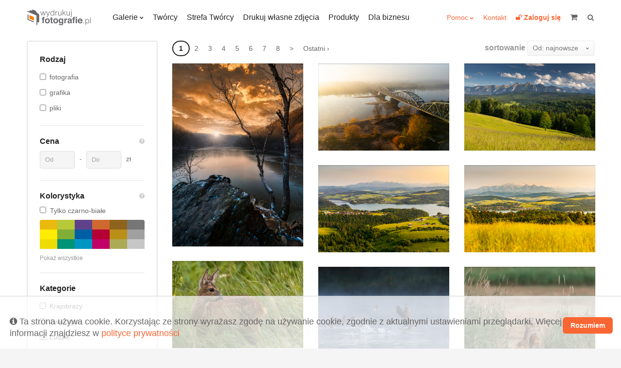

--- FILE ---
content_type: text/html; charset=UTF-8
request_url: http://www.wydrukujfotografie.pl/collections
body_size: 14539
content:
<!DOCTYPE html>
<html lang="pl">
    <head>
        <meta charset="utf-8">
        <meta name="viewport" content="width=device-width, initial-scale=1, maximum-scale=1"/>
        <title>
            Wydrukuj Fotografie - Galerie
        </title>
        <link rel="shortcut icon" type="image/x-icon" href="https://wydrukujfotografie.pl/favicon.ico"/>
        <meta property="og:title" content="Wydrukuj Fotografie - Galerie" /><meta property="og:description" content="Wybierz fotografię lub grafikę według kategorii, koloru lub opisu. Dobierz oprawę i passe-partout. Dopasuj do koloru ściany i ciesz się trwałością na lata." /><meta name="description" content="Wybierz fotografię lub grafikę według kategorii, koloru lub opisu. Dobierz oprawę i passe-partout. Dopasuj do koloru ściany i ciesz się trwałością na lata." /><meta property="og:type" content="website" />        <link rel="stylesheet" href="https://wydrukujfotografie.pl/css/style.css">

        <!-- Google Tag Manager -->
        <!-- Meta Pixel Code -->
        <script>
            !function (f, b, e, v, n, t, s)
            {
                if (f.fbq)
                    return;
                n = f.fbq = function () {
                    n.callMethod ?
                            n.callMethod.apply(n, arguments) : n.queue.push(arguments)
                };
                if (!f._fbq)
                    f._fbq = n;
                n.push = n;
                n.loaded = !0;
                n.version = '2.0';
                n.queue = [];
                t = b.createElement(e);
                t.async = !0;
                t.src = v;
                s = b.getElementsByTagName(e)[0];
                s.parentNode.insertBefore(t, s)
            }(window, document, 'script',
                    'https://connect.facebook.net/en_US/fbevents.js');
            fbq('init', '1403566304760092');
            fbq('track', 'PageView');
        </script>
    <noscript><img height="1" width="1" style="display:none"
                   src="https://www.facebook.com/tr?id=1403566304760092&ev=PageView&noscript=1"
                   /></noscript>
    <!-- End Meta Pixel Code -->
    <!-- End Facebook Pixel Code -->
    <!-- Hotjar Tracking Code for https://wydrukujfotografie.pl/ -->
    <script> (function (h, o, t, j, a, r) {
            h.hj = h.hj || function () {
                (h.hj.q = h.hj.q || []).push(arguments)
            };
            h._hjSettings = {hjid: 6564523, hjsv: 6};
            a = o.getElementsByTagName('head')[0];
            r = o.createElement('script');
            r.async = 1;
            r.src = t + h._hjSettings.hjid + j + h._hjSettings.hjsv;
            a.appendChild(r);
        })(window, document, 'https://static.hotjar.com/c/hotjar-', '.js?sv=');
    </script>
    <style>
        table.blueTable {
            font-family: Arial, Helvetica, sans-serif;
            border: 1px solid #1C6EA4;
            background-color: #EEEEEE;
            width: 100%;
            text-align: left;
            border-collapse: collapse;
        }
        table.blueTable td, table.blueTable th {
            border: 1px solid #AAC3F5;
            padding: 3px 2px;
        }
        table.blueTable tbody td {
            font-size: 14px;
            color: #000000;
        }
        table.blueTable tr:nth-child(even) {
            background: #FFFFFF;
        }
        table.blueTable thead {
            background: #1C6EA4;
        }
        table.blueTable thead th {
            font-weight: bold;
            color: #FFFFFF;
            font-size: 14px;
        }


    </style>
</head>
<body>
    <!-- Google Tag Manager (noscript) -->
    <noscript><iframe src="https://www.googletagmanager.com/ns.html?id=GTM-WBSFB8F"
                      height="0" width="0" style="display:none;visibility:hidden"></iframe></noscript>
    <!-- End Google Tag Manager (noscript) -->
    <div class="c-page">
        <header class="c-header">
            <div class="o-wrapper">
                <div class="c-header__item c-header__logo">
                    <a href="/">
                                                                                    <img src="https://wydrukujfotografie.pl/img/logo/logo_230x64.png" width=132 height=32>
                            
                        
                    </a>
                </div>
                <!-- /.c-header__logo -->

                <nav class="c-header__item c-header__nav c-header__nav--primary">
                    <ul class="c-header__nav-list">
                        <li class="c-header__nav-item c-dropdown">
                            <a class="c-dropdown__toggle" href="https://wydrukujfotografie.pl/collections">Galerie</a>
                            <div class="c-dropdown__content">
                                <ul class="c-header__subnav">
                                    <li class="c-header__subnav-item"><a href="https://wydrukujfotografie.pl/collections">Najnowsze</a></li>
                                    <li class="c-header__subnav-item"><a href="https://wydrukujfotografie.pl/collections?sort=popular">Popularne</a></li>
                                    <li class="c-header__subnav-item"><a href="https://wydrukujfotografie.pl/collections?dedicated=y">Z dedykacją</a></li>
                                </ul>
                                <ul class="c-header__subnav"><li class="c-header__subnav-item"><a class="" href="https://wydrukujfotografie.pl/collections?categories[]=1" >Krajobrazy</a></li><li class="c-header__subnav-item"><a class="" href="https://wydrukujfotografie.pl/collections?categories[]=2" >Zwierzęta</a></li><li class="c-header__subnav-item"><a class="" href="https://wydrukujfotografie.pl/collections?categories[]=3" >Ludzie</a></li></ul><ul class="c-header__subnav"><li class="c-header__subnav-item"><a class="" href="https://wydrukujfotografie.pl/collections?categories[]=4" >Natura</a></li><li class="c-header__subnav-item"><a class="" href="https://wydrukujfotografie.pl/collections?categories[]=5" >Sport</a></li><li class="c-header__subnav-item"><a class="" href="https://wydrukujfotografie.pl/collections?categories[]=6" >Podróże</a></li></ul><ul class="c-header__subnav"><li class="c-header__subnav-item"><a class="" href="https://wydrukujfotografie.pl/collections?categories[]=7" >Miasto</a></li><li class="c-header__subnav-item"><a class="" href="https://wydrukujfotografie.pl/collections?categories[]=8" >Makro</a></li><li class="c-header__subnav-item"><a class="" href="https://wydrukujfotografie.pl/collections?categories[]=9" >Nieoczywiste</a></li></ul><ul class="c-header__subnav"><li class="c-header__subnav-item"><a class="" href="https://wydrukujfotografie.pl/collections?categories[]=10" >Akt</a></li><li class="c-header__subnav-item"><a class="" href="https://wydrukujfotografie.pl/collections?categories[]=11" >WKF National Geographic</a></li><li class="c-header__subnav-item"><a class="" href="https://wydrukujfotografie.pl/collections?categories[]=12" >Abstrakcja</a></li></ul><ul class="c-header__subnav"><li class="c-header__subnav-item"><a class="" href="https://wydrukujfotografie.pl/collections?categories[]=13" >Nagradzane</a></li></ul>                            </div>
                            <!-- /.c-dropdown__content -->
                        </li>
                        <!-- /.c-header__nav-item -->
                        <li class="c-header__nav-item"><a href="https://wydrukujfotografie.pl/authors">Twórcy</a></li>
                        <li class="c-header__nav-item"><a href="https://wydrukujfotografie.pl/content/zostan-partnerem">Strefa Twórcy</a></li>
                        <li class="c-header__nav-item"><a href="https://wydrukujfotografie.pl/own-photo">Drukuj własne zdjęcia</a></li>
                        <li class="c-header__nav-item"><a href="https://wydrukujfotografie.pl/Produkty-con10">Produkty</a></li>
                        <li class="c-header__nav-item"><a  href="https://wydrukujfotografie.pl/content/dla-biznesu">Dla biznesu</a></li>
                        <!-- /.c-header__nav-item -->
                    </ul>
                    <!-- /.c-header__nav-list -->
                </nav>
                <!-- /.c-header__nav -->

                <nav class="c-header__item c-header__nav c-header__nav--secondary">
                    <ul class="c-header__nav-list">
                        <li class="c-header__nav-item c-dropdown" >
                            <a class="c-dropdown__toggle_secondary" style="vertical-align: 0px;" href="#">Pomoc</a>
                            <div class="c-dropdown__content">
                                <ul class="c-header__subnav">
                                    <li class="c-header__subnav-item">
                                        <a href="https://wydrukujfotografie.pl/content/faq">FAQ</a>
                                    </li>
                                    <li class="c-header__subnav-item">
                                        <a href="https://wydrukujfotografie.pl/Porady-Mistrza-con9">Porady Mistrza</a>
                                    </li>
                                    <li class="c-header__subnav-item">
                                        <a href="https://wydrukujfotografie.pl/Dlaczego-warto-con2">Dlaczego warto?</a>
                                    </li>

                                </ul>  
                            </div>
                            <!-- /.c-dropdown__content -->

                        </li>
                        <li class="c-header__nav-item">
                            <a href="https://wydrukujfotografie.pl/Kontakt-con7">Kontakt</a>
                        </li>
                                                    <li class="c-header__nav-item">
                                <a href="https://wydrukujfotografie.pl/auth/login" title="Zaloguj się">
                                    <b><i class="fa fa-unlock"></i> <span class="u-hide@md-">Zaloguj się</span></b>
                                </a>
                            </li>
                            

                        <!--                        <li class="c-header__nav-item">
                                                    <a href="/language-switcher/switchLang/polish"><img class="wpml-ls-flag" src="/img/pl.png" alt="en" title="Polski"></a>
                                                </li>
                                                <li class="c-header__nav-item">
                                                    <a href="/language-switcher/switchLang/english"><img class="wpml-ls-flag" src="/img/en.png" alt="en" title="English"></a>
                                                </li>-->
                    </ul>
                    <!-- /.c-header__nav-list -->
                </nav>


                   



                <!-- /.c-header__nav -->

                <div data-mobile-nav class="c-header__item c-mobile-nav u-hide@md+">
                    <span data-toggle=".c-mobile-nav;is-active" class="c-mobile-nav__navicon" aria-hidden="true"></span>

                    <ul class="c-mobile-nav__list">
                        <li class="c-mobile-nav__item u-hide@sm"><a href="https://wydrukujfotografie.pl/collections">Galerie</a></li>
                        <li class="c-mobile-nav__item u-hide@sm"><a href="https://wydrukujfotografie.pl/authors">Twórcy</a></li>
                        <li class="c-mobile-nav__item u-hide@sm"><a href="https://wydrukujfotografie.pl/content/zostan-partnerem">Strefa Twórcy</a></li>
                        <li class="c-mobile-nav__item u-hide@sm"><a href="https://wydrukujfotografie.pl/own-photo">Drukuj własne zdjęcia</a></li>
                        <li class="c-mobile-nav__item u-hide@sm"><a href="https://wydrukujfotografie.pl/Produkty-con10">Produkty</a></li>


                        <li class="c-mobile-nav__item"><a href="https://wydrukujfotografie.pl/files/FAQ.pdf" target="_blank">FAQ</a></li>
                        <li class="c-mobile-nav__item">
                            <a href="https://wydrukujfotografie.pl/Porady-Mistrza-con9">Porady Mistrza</a>
                        </li>
                        <li class="c-mobile-nav__item">
                            <a href="https://wydrukujfotografie.pl/Dlaczego-warto-con2">Dlaczego warto?</a>
                        </li>
                        <li class="c-mobile-nav__item">
                            <a href="https://wydrukujfotografie.pl/Kontakt-con7">Kontakt</a>
                        </li>
                        <li class="c-mobile-nav__item"><a href="https://wydrukujfotografie.pl/auth/login">Zaloguj się</a></li>
                    </ul>
                    <!-- /.c-mobile-nav__list -->
                </div>
                <!-- /.c-mobile-nav -->


                <a class="c-header__item c-header__cart" href="/cart/view" title="koszyk" style="margin-right: 15px;">
                    <i class="c-header__cart-icon fa fa-shopping-cart"></i>
                    <span class="c-header__cart-label u-hide@md-"></span>
                    <b total-price class="c-header__cart-value u-hide@md-">                    </b>
                </a>
                <!-- /.c-header__cart -->

                <form action="https://wydrukujfotografie.pl//search" class="c-header__item c-header__search" title="szukaj">
                    <label class="c-header__search-label">
                        <input type="search" name="phrase"  search-input class="c-header__search-input">
                        <i class="c-header__search-icon fa fa-search"></i>
                    </label>
                </form>
                <!-- /.c-header__search -->
            </div>
            <!-- /.o-wrapper -->
        </header>
        <!-- /.c-header -->

<main class="c-main c-main--with-panel">
<!--    <h2 class="c-section__title" style="margin-bottom: 40px">WYDRUKI FOTOGRAFII – ARCHIWALNE, KOLEKCJONERSKIE</h2>-->

    <form id="gallery-filter">
        <div class="c-main__inner">

            <aside class="c-main__sidebar">
                <span class="c-main__sidebar-toggle" data-toggle=".c-main__sidebar;is-visible"></span>

                <div class="c-main__sidebar-content">


                    <div class="c-box c-box--small u-milli">
                        <!--                        
                                                
                                                <label><input type="checkbox" name="is_limited" value="Y"  class="u-mr--">Tylko limitowane edycje</label>
                        
                                                <hr>-->

                        <h4 class="u-semibold u-zeta">Rodzaj</h4>

                        <ul class="c-menu u-mt--">
                            <li class="c-menu__item">
                                <input type="checkbox" name="types[]" value="photography"   class="c-menu__checkbox">
                                <a href="#" category-check class="c-menu__link">fotografia</a>
                            </li>
                            <li class="c-menu__item">
                                <input type="checkbox" name="types[]" value="graphics"  class="c-menu__checkbox">
                                <a href="#" category-check class="c-menu__link">grafika</a>
                            </li>
                            <li class="c-menu__item">
                                <input type="checkbox" name="sell_file" value="1"  class="c-menu__checkbox">
                                <a href="#" category-check class="c-menu__link">pliki</a>
                            </li>
                        </ul>
                        <hr>

                        <div class="o-split o-split--table u-mt-">
                            <h4 class="u-zeta u-bold">Cena</h4>
                            <div>
                                <i data-tooltip="Wybierz zakres cen" class="fa-question-circle u-micro u-link--grey tooltipstered"></i>
                            </div>
                        </div>

                        <div class="c-menu u-mt-- sp-input-container u-1/1">                                       
                            <input class="c-input u-3/9" style="float:left" name="price_from" validate-price placeholder="Od" type="text">
                            <div style="float:left" class="c-input--text">-</div>                                       
                            <input class="c-input u-3/9" style="float:left" name="price_to" validate-price placeholder="Do" type="text">
                            <div style="float:left" class="c-input--text">zł</div>                                      
                        </div>
                        <div style="clear:both"></div>
                        <hr>
                        <div class="o-split o-split--table u-mt-">
                            <h4 class="u-zeta u-bold">Kolorystyka</h4>
                            <div>
                                <i data-tooltip="Wybierz  dominującą kolorystykę, według której chcesz filtrować obrazy" class="fa-question-circle u-micro u-link--grey tooltipstered"></i>
                            </div>
                        </div>

                        <div class="u-mt--">
                            <label><input type="checkbox" name="bw" value="Y" id="bwonly" class="u-mr--" >Tylko czarno-białe</label>
                        </div>

                        <div class="c-color-swatch u-mt--" style="display: block;">
                            <div class="c-color-swatch__row">
                                <input type="checkbox" hidden="" id="color-eab90d" value="#eab90d" name="colors[]"   >
                                <label for="color-eab90d" style="background:#eab90d;" class="c-color-swatch__item"></label>

                                <input type="checkbox" hidden="" id="color-b7c839" value="#b7c839" name="colors[]"  >
                                <label for="color-b7c839" style="background:#b7c839;" class="c-color-swatch__item"></label>

                                <input type="checkbox" hidden="" id="color-60428b" value="#60428b" name="colors[]" >
                                <label for="color-60428b" style="background:#60428b;" class="c-color-swatch__item"></label>

                                <input type="checkbox" hidden="" id="color-cf6930" value="#cf6930" name="colors[]" >
                                <label for="color-cf6930" style="background:#cf6930;" class="c-color-swatch__item"></label>

                                <input type="checkbox" hidden="" id="color-8e641d" value="#8e641d" name="colors[]" >
                                <label for="color-8e641d" style="background:#8e641d;" class="c-color-swatch__item"></label>

                                <input type="checkbox" hidden="" id="color-767676" value="#767676" name="colors[]" >
                                <label for="color-767676" style="background:#767676;" class="c-color-swatch__item"></label>
                            </div>
                            <!-- /.c-color-swatch__row -->
                            <div class="c-color-swatch__row">
                                <input type="checkbox" hidden="" id="color-ffec00" value="#ffec00" name="colors[]" >
                                <label for="color-ffec00" style="background:#ffec00;" class="c-color-swatch__item"></label>

                                <input type="checkbox" hidden="" id="color-81ae37" value="#81ae37" name="colors[]" >
                                <label for="color-81ae37" style="background:#81ae37;" class="c-color-swatch__item"></label>

                                <input type="checkbox" hidden="" id="color-005ea4" value="#005ea4" name="colors[]" >
                                <label for="color-005ea4" style="background:#005ea4;" class="c-color-swatch__item"></label>

                                <input type="checkbox" hidden="" id="color-b50034" value="#b50034" name="colors[]" >
                                <label for="color-b50034" style="background:#b50034;" class="c-color-swatch__item"></label>

                                <input type="checkbox" hidden="" id="color-ba8f18" value="#ba8f18" name="colors[]" >
                                <label for="color-ba8f18" style="background:#ba8f18;" class="c-color-swatch__item"></label>

                                <input type="checkbox" hidden="" id="color-a0a0a0" value="#a0a0a0" name="colors[]" >
                                <label for="color-a0a0a0" style="background:#a0a0a0;" class="c-color-swatch__item"></label>
                            </div>
                            <!-- /.c-color-swatch__row -->
                            <div class="c-color-swatch__row">
                                <input type="checkbox" hidden="" id="color-eedb00" value="#eedb00" name="colors[]" >
                                <label for="color-eedb00" style="background:#eedb00;" class="c-color-swatch__item"></label>

                                <input type="checkbox" hidden="" id="color-009375" value="#009375" name="colors[]" >
                                <label for="color-009375" style="background:#009375;" class="c-color-swatch__item"></label>

                                <input type="checkbox" hidden="" id="color-0096c3" value="#0096c3" name="colors[]" >
                                <label for="color-0096c3" style="background:#0096c3;" class="c-color-swatch__item"></label>

                                <input type="checkbox" hidden="" id="color-c10068" value="#c10068" name="colors[]" >
                                <label for="color-c10068" style="background:#c10068;" class="c-color-swatch__item"></label>

                                <input type="checkbox" hidden="" id="color-adaa56" value="#adaa56" name="colors[]" >
                                <label for="color-adaa56" style="background:#adaa56;" class="c-color-swatch__item"></label>

                                <input type="checkbox" hidden="" id="color-c6c6c6" value="#c6c6c6" name="colors[]" >
                                <label for="color-c6c6c6" style="background:#c6c6c6;" class="c-color-swatch__item"></label>
                            </div>
                            <!-- /.c-color-swatch__row -->
                            <div class="u-mt--" >
                                <a href="" class="u-color-default u-nano" >Pokaż wszystkie</a>
                            </div>            

                        </div>
                        <!-- /.c-color-swatch -->
                        <hr>                      

                                                    <h4 class="u-semibold u-zeta">Kategorie</h4>
                            <ul class="c-menu u-mt--">
                                                                    <li data-count=" " class="c-menu__item">
                                        <input type="checkbox"  name="categories[]" value="1" class="c-menu__checkbox">
                                        <a href="#" category-check class="c-menu__link">Krajobrazy </a>
                                                                            </li> 
                                                                    <li data-count=" " class="c-menu__item">
                                        <input type="checkbox"  name="categories[]" value="2" class="c-menu__checkbox">
                                        <a href="#" category-check class="c-menu__link">Zwierzęta </a>
                                                                            </li> 
                                                                    <li data-count=" " class="c-menu__item">
                                        <input type="checkbox"  name="categories[]" value="3" class="c-menu__checkbox">
                                        <a href="#" category-check class="c-menu__link">Ludzie </a>
                                                                            </li> 
                                                                    <li data-count=" " class="c-menu__item">
                                        <input type="checkbox"  name="categories[]" value="4" class="c-menu__checkbox">
                                        <a href="#" category-check class="c-menu__link">Natura </a>
                                                                            </li> 
                                                                    <li data-count=" " class="c-menu__item">
                                        <input type="checkbox"  name="categories[]" value="5" class="c-menu__checkbox">
                                        <a href="#" category-check class="c-menu__link">Sport </a>
                                                                            </li> 
                                                                    <li data-count=" " class="c-menu__item">
                                        <input type="checkbox"  name="categories[]" value="6" class="c-menu__checkbox">
                                        <a href="#" category-check class="c-menu__link">Podróże </a>
                                                                            </li> 
                                                                    <li data-count=" " class="c-menu__item">
                                        <input type="checkbox"  name="categories[]" value="7" class="c-menu__checkbox">
                                        <a href="#" category-check class="c-menu__link">Miasto </a>
                                                                            </li> 
                                                                    <li data-count=" " class="c-menu__item">
                                        <input type="checkbox"  name="categories[]" value="8" class="c-menu__checkbox">
                                        <a href="#" category-check class="c-menu__link">Makro </a>
                                                                            </li> 
                                                                    <li data-count=" " class="c-menu__item">
                                        <input type="checkbox"  name="categories[]" value="9" class="c-menu__checkbox">
                                        <a href="#" category-check class="c-menu__link">Nieoczywiste </a>
                                                                            </li> 
                                                                    <li data-count=" " class="c-menu__item">
                                        <input type="checkbox"  name="categories[]" value="10" class="c-menu__checkbox">
                                        <a href="#" category-check class="c-menu__link">Akt </a>
                                                                            </li> 
                                                                    <li data-count=" " class="c-menu__item">
                                        <input type="checkbox"  name="categories[]" value="11" class="c-menu__checkbox">
                                        <a href="#" category-check class="c-menu__link">WKF National Geographic </a>
                                                                                    <span>
                                                <i data-tooltip="Laureat Wielkiego Konkursu Fotograficznego National Geographic" class="fa-question-circle u-micro u-link--grey tooltipstered"></i>
                                            </span>
                                                                            </li> 
                                                                    <li data-count=" " class="c-menu__item">
                                        <input type="checkbox"  name="categories[]" value="12" class="c-menu__checkbox">
                                        <a href="#" category-check class="c-menu__link">Abstrakcja </a>
                                                                            </li> 
                                                                    <li data-count=" " class="c-menu__item">
                                        <input type="checkbox"  name="categories[]" value="13" class="c-menu__checkbox">
                                        <a href="#" category-check class="c-menu__link">Nagradzane </a>
                                                                            </li> 
                                                            </ul>
                            <hr>                            
                        
                        <h4 data-tooltip="Wpisz tag i wciśnij enter aby dodać go do sortowanej galerii po prawej" class="u-semibold u-zeta tooltipstered">Tagi</h4>
                        <!--<p class="u-nano u-color-default u-mt--">Wpisz tag i wciśnij enter aby dodać go do sortowanej galerii po prawej.</p>-->

                        <div class="c-list-input__item" tooltip-validate title="Wpisz słowa, które najlepiej charakteryzują obraz">
                            <label class="c-search u-mt-">
                                <input data-tags="photo-tags" type="text" class="c-search__input" autocomplete="off"  >
                            </label>
                            <div data-tags-container="photo-tags" pic-filter class="c-tags c-tags--outline u-mt--">

                                                            </div>
                            <!-- /.c-tags c-tags--outline -->
                        </div>

                        <div id="codecore" class="container">
                            <div class="row hidden">
                                <div class="col-lg-12 col-md-12 col-sm-12">
                                    <form>
                                        <fieldset>
                                            <div class="form-group">
                                                <label>Tagi</label>
                                                <input type="text" class="form-control" id="searchTags" placeholder="Wpisz tag" />
                                            </div>
                                        </fieldset>
                                    </form>
                                </div>
                            </div>
                        </div>
                        <!-- /.c-tags c-tags--outline -->
                    </div>
                    <!-- /.c-box -->

                    <div class="u-mt--" >
                        <a class="u-darker u-milli" filter-reset href="">Resetuj filtry</a>
                        <input type='hidden' name='strona' value='' />
                    </div>
                </div>
            </aside>
            <!-- /.c-sidebar -->          

            <div class="c-main__content" data-photos-conteiner>
                <div class="o-split o-split--table o-split--responsive" >
                    <ul class='c-pagination u-text-left u-mt u-mb@sm+'><li class='c-pagination__item c-pagination__item--current'>1</li><li class='c-pagination__item' ><a href="https://wydrukujfotografie.pl/collections?strona=40" data-ci-pagination-page="2">2</a></li><li class='c-pagination__item' ><a href="https://wydrukujfotografie.pl/collections?strona=80" data-ci-pagination-page="3">3</a></li><li class='c-pagination__item' ><a href="https://wydrukujfotografie.pl/collections?strona=120" data-ci-pagination-page="4">4</a></li><li class='c-pagination__item' ><a href="https://wydrukujfotografie.pl/collections?strona=160" data-ci-pagination-page="5">5</a></li><li class='c-pagination__item' ><a href="https://wydrukujfotografie.pl/collections?strona=200" data-ci-pagination-page="6">6</a></li><li class='c-pagination__item' ><a href="https://wydrukujfotografie.pl/collections?strona=240" data-ci-pagination-page="7">7</a></li><li class='c-pagination__item' ><a href="https://wydrukujfotografie.pl/collections?strona=280" data-ci-pagination-page="8">8</a></li><li class='c-pagination__item'><a href="https://wydrukujfotografie.pl/collections?strona=40" data-ci-pagination-page="2" rel="next">&gt;</a><li class='c-pagination__item' ><a href="https://wydrukujfotografie.pl/collections?strona=21160" data-ci-pagination-page="530">Ostatni &rsaquo;</a></ul>                    <div class="u-milli">
                        <span class="u-zeta u-bold">sortowanie</span>
                        <div class="c-select" gallery-sort>
                            <select name="sort" class="c-select__input" gallery-sort="">
<option value="added_desc" selected="selected">Od: najnowsze</option>
<option value="added_asc">Od: najstarsze</option>
<option value="price_asc">Cena: rosnąco</option>
<option value="price_desc">Cena: malejąco</option>
<option value="title_asc">Tytuł: A-Z</option>
<option value="title_desc">Tytuł: Z-A</option>
</select>
                        </div>                      
                    </div>
                </div>
                <div class="u-mb-"></div>     
                <ul class="c-list-picture" data-photos="">

                    

                                <li class="c-list-picture__item u-1/2@md u-1/3@lg" data-photos-item="">
                                    <figure >
                                        <div>
                                            <div class="c-picture__content zoom-it">
                                                <img src="https://wydrukujfotografie.pl/gallery/4ce6181685cc21434ab58df43f7dc3e7/th_500_2026-01-15-21-08-13_6969492d08ef6.jpg" class="c-picture__image">
                                            </div>
                                        </div>
                                    </figure>
                                    <!-- /.c-picture -->

                                    <div class="c-list-picture__overlay">
                                        <a class="c-list-picture__overlay-zoom image-link" href="https://wydrukujfotografie.pl/gallery/4ce6181685cc21434ab58df43f7dc3e7/th_1000_2026-01-15-21-08-13_6969492d08ef6.jpg"></a>
                                        <a class="c-list-picture__overlay-link" href="https://wydrukujfotografie.pl/Pawel.Kado/Jezioro-Bystrzyckie-grudzien-2025-art28899"></a>
                                        <h2 class="c-list-picture__overlay-author">Paweł Kado</h2>
                                        <h3 class="c-list-picture__overlay-title">Jezioro Bystrzyckie, grudzień 2025</h3>
                                        <div class="c-list-picture__overlay-price">od: <b>200.78</b> zł</div>
                                        <!--                            <div class="c-list-picture__overlay-like c-like">
                                                                        <a class="c-like__heart" href=""></a> 341
                                                                    </div>-->
                                        <a class="c-list-picture__overlay-order c-btn c-btn--primary" href="https://wydrukujfotografie.pl/Pawel.Kado/Jezioro-Bystrzyckie-grudzien-2025-art28899">Wybierz</a>
                                    </div>
                                    <!-- /.c-list-picture__overlay -->
                                </li>
                                <!-- /.c-list-picture__item -->

                                

                                <li class="c-list-picture__item u-1/2@md u-1/3@lg" data-photos-item="">
                                    <figure >
                                        <div>
                                            <div class="c-picture__content zoom-it">
                                                <img src="https://wydrukujfotografie.pl/gallery/b8d816b31a96c3f85492f93079005b68/th_500_2026-01-15-10-28-47_6968b34f512a0.jpg" class="c-picture__image">
                                            </div>
                                        </div>
                                    </figure>
                                    <!-- /.c-picture -->

                                    <div class="c-list-picture__overlay">
                                        <a class="c-list-picture__overlay-zoom image-link" href="https://wydrukujfotografie.pl/gallery/b8d816b31a96c3f85492f93079005b68/th_1000_2026-01-15-10-28-47_6968b34f512a0.jpg"></a>
                                        <a class="c-list-picture__overlay-link" href="https://wydrukujfotografie.pl/Szymon.Piechowiak/Most-Fordonski-art28898"></a>
                                        <h2 class="c-list-picture__overlay-author">Szymon Piechowiak</h2>
                                        <h3 class="c-list-picture__overlay-title">Most Fordoński</h3>
                                        <div class="c-list-picture__overlay-price">od: <b>681.61</b> zł</div>
                                        <!--                            <div class="c-list-picture__overlay-like c-like">
                                                                        <a class="c-like__heart" href=""></a> 341
                                                                    </div>-->
                                        <a class="c-list-picture__overlay-order c-btn c-btn--primary" href="https://wydrukujfotografie.pl/Szymon.Piechowiak/Most-Fordonski-art28898">Wybierz</a>
                                    </div>
                                    <!-- /.c-list-picture__overlay -->
                                </li>
                                <!-- /.c-list-picture__item -->

                                

                                <li class="c-list-picture__item u-1/2@md u-1/3@lg" data-photos-item="">
                                    <figure >
                                        <div>
                                            <div class="c-picture__content zoom-it">
                                                <img src="https://wydrukujfotografie.pl/gallery/b8d816b31a96c3f85492f93079005b68/th_500_2026-01-15-10-27-23_6968b2fb1b0db.jpg" class="c-picture__image">
                                            </div>
                                        </div>
                                    </figure>
                                    <!-- /.c-picture -->

                                    <div class="c-list-picture__overlay">
                                        <a class="c-list-picture__overlay-zoom image-link" href="https://wydrukujfotografie.pl/gallery/b8d816b31a96c3f85492f93079005b68/th_1000_2026-01-15-10-27-23_6968b2fb1b0db.jpg"></a>
                                        <a class="c-list-picture__overlay-link" href="https://wydrukujfotografie.pl/Szymon.Piechowiak/Panorama-Tatr-z-Lapszanki-art28897"></a>
                                        <h2 class="c-list-picture__overlay-author">Szymon Piechowiak</h2>
                                        <h3 class="c-list-picture__overlay-title">Panorama Tatr z Łapszanki</h3>
                                        <div class="c-list-picture__overlay-price">od: <b>681.61</b> zł</div>
                                        <!--                            <div class="c-list-picture__overlay-like c-like">
                                                                        <a class="c-like__heart" href=""></a> 341
                                                                    </div>-->
                                        <a class="c-list-picture__overlay-order c-btn c-btn--primary" href="https://wydrukujfotografie.pl/Szymon.Piechowiak/Panorama-Tatr-z-Lapszanki-art28897">Wybierz</a>
                                    </div>
                                    <!-- /.c-list-picture__overlay -->
                                </li>
                                <!-- /.c-list-picture__item -->

                                

                                <li class="c-list-picture__item u-1/2@md u-1/3@lg" data-photos-item="">
                                    <figure >
                                        <div>
                                            <div class="c-picture__content zoom-it">
                                                <img src="https://wydrukujfotografie.pl/gallery/b8d816b31a96c3f85492f93079005b68/th_500_2026-01-15-10-24-29_6968b24d4bec7.jpg" class="c-picture__image">
                                            </div>
                                        </div>
                                    </figure>
                                    <!-- /.c-picture -->

                                    <div class="c-list-picture__overlay">
                                        <a class="c-list-picture__overlay-zoom image-link" href="https://wydrukujfotografie.pl/gallery/b8d816b31a96c3f85492f93079005b68/th_1000_2026-01-15-10-24-29_6968b24d4bec7.jpg"></a>
                                        <a class="c-list-picture__overlay-link" href="https://wydrukujfotografie.pl/Szymon.Piechowiak/Panorama-Tatr-art28896"></a>
                                        <h2 class="c-list-picture__overlay-author">Szymon Piechowiak</h2>
                                        <h3 class="c-list-picture__overlay-title">Panorama Tatr</h3>
                                        <div class="c-list-picture__overlay-price">od: <b>521.71</b> zł</div>
                                        <!--                            <div class="c-list-picture__overlay-like c-like">
                                                                        <a class="c-like__heart" href=""></a> 341
                                                                    </div>-->
                                        <a class="c-list-picture__overlay-order c-btn c-btn--primary" href="https://wydrukujfotografie.pl/Szymon.Piechowiak/Panorama-Tatr-art28896">Wybierz</a>
                                    </div>
                                    <!-- /.c-list-picture__overlay -->
                                </li>
                                <!-- /.c-list-picture__item -->

                                

                                <li class="c-list-picture__item u-1/2@md u-1/3@lg" data-photos-item="">
                                    <figure >
                                        <div>
                                            <div class="c-picture__content zoom-it">
                                                <img src="https://wydrukujfotografie.pl/gallery/b8d816b31a96c3f85492f93079005b68/th_500_2026-01-15-10-22-04_6968b1bca2f65.jpg" class="c-picture__image">
                                            </div>
                                        </div>
                                    </figure>
                                    <!-- /.c-picture -->

                                    <div class="c-list-picture__overlay">
                                        <a class="c-list-picture__overlay-zoom image-link" href="https://wydrukujfotografie.pl/gallery/b8d816b31a96c3f85492f93079005b68/th_1000_2026-01-15-10-22-04_6968b1bca2f65.jpg"></a>
                                        <a class="c-list-picture__overlay-link" href="https://wydrukujfotografie.pl/Szymon.Piechowiak/Panorama-Tatr-art28895"></a>
                                        <h2 class="c-list-picture__overlay-author">Szymon Piechowiak</h2>
                                        <h3 class="c-list-picture__overlay-title">Panorama Tatr</h3>
                                        <div class="c-list-picture__overlay-price">od: <b>281.86</b> zł</div>
                                        <!--                            <div class="c-list-picture__overlay-like c-like">
                                                                        <a class="c-like__heart" href=""></a> 341
                                                                    </div>-->
                                        <a class="c-list-picture__overlay-order c-btn c-btn--primary" href="https://wydrukujfotografie.pl/Szymon.Piechowiak/Panorama-Tatr-art28895">Wybierz</a>
                                    </div>
                                    <!-- /.c-list-picture__overlay -->
                                </li>
                                <!-- /.c-list-picture__item -->

                                

                                <li class="c-list-picture__item u-1/2@md u-1/3@lg" data-photos-item="">
                                    <figure >
                                        <div>
                                            <div class="c-picture__content zoom-it">
                                                <img src="https://wydrukujfotografie.pl/gallery/270efd062900491f6fd29667f9a2d3c0/th_500_2026-01-14-12-16-00_69677af0b118a.jpg" class="c-picture__image">
                                            </div>
                                        </div>
                                    </figure>
                                    <!-- /.c-picture -->

                                    <div class="c-list-picture__overlay">
                                        <a class="c-list-picture__overlay-zoom image-link" href="https://wydrukujfotografie.pl/gallery/270efd062900491f6fd29667f9a2d3c0/th_1000_2026-01-14-12-16-00_69677af0b118a.jpg"></a>
                                        <a class="c-list-picture__overlay-link" href="https://wydrukujfotografie.pl/Michal.Gasiorek/Mloda-sarna-art28894"></a>
                                        <h2 class="c-list-picture__overlay-author">Michał Gąsiorek</h2>
                                        <h3 class="c-list-picture__overlay-title">Młoda sarna</h3>
                                        <div class="c-list-picture__overlay-price">od: <b>89.98</b> zł</div>
                                        <!--                            <div class="c-list-picture__overlay-like c-like">
                                                                        <a class="c-like__heart" href=""></a> 341
                                                                    </div>-->
                                        <a class="c-list-picture__overlay-order c-btn c-btn--primary" href="https://wydrukujfotografie.pl/Michal.Gasiorek/Mloda-sarna-art28894">Wybierz</a>
                                    </div>
                                    <!-- /.c-list-picture__overlay -->
                                </li>
                                <!-- /.c-list-picture__item -->

                                

                                <li class="c-list-picture__item u-1/2@md u-1/3@lg" data-photos-item="">
                                    <figure >
                                        <div>
                                            <div class="c-picture__content zoom-it">
                                                <img src="https://wydrukujfotografie.pl/gallery/270efd062900491f6fd29667f9a2d3c0/th_500_2026-01-14-12-11-58_696779fe89b19.jpg" class="c-picture__image">
                                            </div>
                                        </div>
                                    </figure>
                                    <!-- /.c-picture -->

                                    <div class="c-list-picture__overlay">
                                        <a class="c-list-picture__overlay-zoom image-link" href="https://wydrukujfotografie.pl/gallery/270efd062900491f6fd29667f9a2d3c0/th_1000_2026-01-14-12-11-58_696779fe89b19.jpg"></a>
                                        <a class="c-list-picture__overlay-link" href="https://wydrukujfotografie.pl/Michal.Gasiorek/Gegawy-w-porannej-mgle-art28893"></a>
                                        <h2 class="c-list-picture__overlay-author">Michał Gąsiorek</h2>
                                        <h3 class="c-list-picture__overlay-title">Gęgawy w porannej mgle</h3>
                                        <div class="c-list-picture__overlay-price">od: <b>89.98</b> zł</div>
                                        <!--                            <div class="c-list-picture__overlay-like c-like">
                                                                        <a class="c-like__heart" href=""></a> 341
                                                                    </div>-->
                                        <a class="c-list-picture__overlay-order c-btn c-btn--primary" href="https://wydrukujfotografie.pl/Michal.Gasiorek/Gegawy-w-porannej-mgle-art28893">Wybierz</a>
                                    </div>
                                    <!-- /.c-list-picture__overlay -->
                                </li>
                                <!-- /.c-list-picture__item -->

                                

                                <li class="c-list-picture__item u-1/2@md u-1/3@lg" data-photos-item="">
                                    <figure >
                                        <div>
                                            <div class="c-picture__content zoom-it">
                                                <img src="https://wydrukujfotografie.pl/gallery/270efd062900491f6fd29667f9a2d3c0/th_500_2026-01-14-12-07-14_696778e2f39e8.jpg" class="c-picture__image">
                                            </div>
                                        </div>
                                    </figure>
                                    <!-- /.c-picture -->

                                    <div class="c-list-picture__overlay">
                                        <a class="c-list-picture__overlay-zoom image-link" href="https://wydrukujfotografie.pl/gallery/270efd062900491f6fd29667f9a2d3c0/th_1000_2026-01-14-12-07-14_696778e2f39e8.jpg"></a>
                                        <a class="c-list-picture__overlay-link" href="https://wydrukujfotografie.pl/Michal.Gasiorek/Sarnia-mlodziez-art28892"></a>
                                        <h2 class="c-list-picture__overlay-author">Michał Gąsiorek</h2>
                                        <h3 class="c-list-picture__overlay-title">Sarnia młodzież</h3>
                                        <div class="c-list-picture__overlay-price">od: <b>84.31</b> zł</div>
                                        <!--                            <div class="c-list-picture__overlay-like c-like">
                                                                        <a class="c-like__heart" href=""></a> 341
                                                                    </div>-->
                                        <a class="c-list-picture__overlay-order c-btn c-btn--primary" href="https://wydrukujfotografie.pl/Michal.Gasiorek/Sarnia-mlodziez-art28892">Wybierz</a>
                                    </div>
                                    <!-- /.c-list-picture__overlay -->
                                </li>
                                <!-- /.c-list-picture__item -->

                                

                                <li class="c-list-picture__item u-1/2@md u-1/3@lg" data-photos-item="">
                                    <figure >
                                        <div>
                                            <div class="c-picture__content zoom-it">
                                                <img src="https://wydrukujfotografie.pl/gallery/270efd062900491f6fd29667f9a2d3c0/th_500_2026-01-14-12-05-27_69677877ebdb2.jpg" class="c-picture__image">
                                            </div>
                                        </div>
                                    </figure>
                                    <!-- /.c-picture -->

                                    <div class="c-list-picture__overlay">
                                        <a class="c-list-picture__overlay-zoom image-link" href="https://wydrukujfotografie.pl/gallery/270efd062900491f6fd29667f9a2d3c0/th_1000_2026-01-14-12-05-27_69677877ebdb2.jpg"></a>
                                        <a class="c-list-picture__overlay-link" href="https://wydrukujfotografie.pl/Michal.Gasiorek/Sieweczka-art28891"></a>
                                        <h2 class="c-list-picture__overlay-author">Michał Gąsiorek</h2>
                                        <h3 class="c-list-picture__overlay-title">Sieweczka</h3>
                                        <div class="c-list-picture__overlay-price">od: <b>89.98</b> zł</div>
                                        <!--                            <div class="c-list-picture__overlay-like c-like">
                                                                        <a class="c-like__heart" href=""></a> 341
                                                                    </div>-->
                                        <a class="c-list-picture__overlay-order c-btn c-btn--primary" href="https://wydrukujfotografie.pl/Michal.Gasiorek/Sieweczka-art28891">Wybierz</a>
                                    </div>
                                    <!-- /.c-list-picture__overlay -->
                                </li>
                                <!-- /.c-list-picture__item -->

                                

                                <li class="c-list-picture__item u-1/2@md u-1/3@lg" data-photos-item="">
                                    <figure >
                                        <div>
                                            <div class="c-picture__content zoom-it">
                                                <img src="https://wydrukujfotografie.pl/gallery/270efd062900491f6fd29667f9a2d3c0/th_500_2026-01-14-12-01-25_6967778569e74.jpg" class="c-picture__image">
                                            </div>
                                        </div>
                                    </figure>
                                    <!-- /.c-picture -->

                                    <div class="c-list-picture__overlay">
                                        <a class="c-list-picture__overlay-zoom image-link" href="https://wydrukujfotografie.pl/gallery/270efd062900491f6fd29667f9a2d3c0/th_1000_2026-01-14-12-01-25_6967778569e74.jpg"></a>
                                        <a class="c-list-picture__overlay-link" href="https://wydrukujfotografie.pl/Michal.Gasiorek/Trzciniak-wsrod-trzcin-art28890"></a>
                                        <h2 class="c-list-picture__overlay-author">Michał Gąsiorek</h2>
                                        <h3 class="c-list-picture__overlay-title">Trzciniak wśród trzcin</h3>
                                        <div class="c-list-picture__overlay-price">od: <b>89.98</b> zł</div>
                                        <!--                            <div class="c-list-picture__overlay-like c-like">
                                                                        <a class="c-like__heart" href=""></a> 341
                                                                    </div>-->
                                        <a class="c-list-picture__overlay-order c-btn c-btn--primary" href="https://wydrukujfotografie.pl/Michal.Gasiorek/Trzciniak-wsrod-trzcin-art28890">Wybierz</a>
                                    </div>
                                    <!-- /.c-list-picture__overlay -->
                                </li>
                                <!-- /.c-list-picture__item -->

                                

                                <li class="c-list-picture__item u-1/2@md u-1/3@lg" data-photos-item="">
                                    <figure >
                                        <div>
                                            <div class="c-picture__content zoom-it">
                                                <img src="https://wydrukujfotografie.pl/gallery/270efd062900491f6fd29667f9a2d3c0/th_500_2026-01-14-11-59-35_6967771730c58.jpg" class="c-picture__image">
                                            </div>
                                        </div>
                                    </figure>
                                    <!-- /.c-picture -->

                                    <div class="c-list-picture__overlay">
                                        <a class="c-list-picture__overlay-zoom image-link" href="https://wydrukujfotografie.pl/gallery/270efd062900491f6fd29667f9a2d3c0/th_1000_2026-01-14-11-59-35_6967771730c58.jpg"></a>
                                        <a class="c-list-picture__overlay-link" href="https://wydrukujfotografie.pl/Michal.Gasiorek/Trznadel-art28889"></a>
                                        <h2 class="c-list-picture__overlay-author">Michał Gąsiorek</h2>
                                        <h3 class="c-list-picture__overlay-title">Trznadel</h3>
                                        <div class="c-list-picture__overlay-price">od: <b>89.98</b> zł</div>
                                        <!--                            <div class="c-list-picture__overlay-like c-like">
                                                                        <a class="c-like__heart" href=""></a> 341
                                                                    </div>-->
                                        <a class="c-list-picture__overlay-order c-btn c-btn--primary" href="https://wydrukujfotografie.pl/Michal.Gasiorek/Trznadel-art28889">Wybierz</a>
                                    </div>
                                    <!-- /.c-list-picture__overlay -->
                                </li>
                                <!-- /.c-list-picture__item -->

                                

                                <li class="c-list-picture__item u-1/2@md u-1/3@lg" data-photos-item="">
                                    <figure >
                                        <div>
                                            <div class="c-picture__content zoom-it">
                                                <img src="https://wydrukujfotografie.pl/gallery/270efd062900491f6fd29667f9a2d3c0/th_500_2026-01-14-11-56-33_696776614b050.jpg" class="c-picture__image">
                                            </div>
                                        </div>
                                    </figure>
                                    <!-- /.c-picture -->

                                    <div class="c-list-picture__overlay">
                                        <a class="c-list-picture__overlay-zoom image-link" href="https://wydrukujfotografie.pl/gallery/270efd062900491f6fd29667f9a2d3c0/th_1000_2026-01-14-11-56-33_696776614b050.jpg"></a>
                                        <a class="c-list-picture__overlay-link" href="https://wydrukujfotografie.pl/Michal.Gasiorek/Portretowa-poklaskwa-art28888"></a>
                                        <h2 class="c-list-picture__overlay-author">Michał Gąsiorek</h2>
                                        <h3 class="c-list-picture__overlay-title">Portretowa pokląskwa</h3>
                                        <div class="c-list-picture__overlay-price">od: <b>89.98</b> zł</div>
                                        <!--                            <div class="c-list-picture__overlay-like c-like">
                                                                        <a class="c-like__heart" href=""></a> 341
                                                                    </div>-->
                                        <a class="c-list-picture__overlay-order c-btn c-btn--primary" href="https://wydrukujfotografie.pl/Michal.Gasiorek/Portretowa-poklaskwa-art28888">Wybierz</a>
                                    </div>
                                    <!-- /.c-list-picture__overlay -->
                                </li>
                                <!-- /.c-list-picture__item -->

                                

                                <li class="c-list-picture__item u-1/2@md u-1/3@lg" data-photos-item="">
                                    <figure >
                                        <div>
                                            <div class="c-picture__content zoom-it">
                                                <img src="https://wydrukujfotografie.pl/gallery/270efd062900491f6fd29667f9a2d3c0/th_500_2026-01-14-11-54-40_696775f0a7ac2.jpg" class="c-picture__image">
                                            </div>
                                        </div>
                                    </figure>
                                    <!-- /.c-picture -->

                                    <div class="c-list-picture__overlay">
                                        <a class="c-list-picture__overlay-zoom image-link" href="https://wydrukujfotografie.pl/gallery/270efd062900491f6fd29667f9a2d3c0/th_1000_2026-01-14-11-54-40_696775f0a7ac2.jpg"></a>
                                        <a class="c-list-picture__overlay-link" href="https://wydrukujfotografie.pl/Michal.Gasiorek/Cierniowka-wsrod-trzcin-art28887"></a>
                                        <h2 class="c-list-picture__overlay-author">Michał Gąsiorek</h2>
                                        <h3 class="c-list-picture__overlay-title">Cierniówka wśród trzcin</h3>
                                        <div class="c-list-picture__overlay-price">od: <b>89.98</b> zł</div>
                                        <!--                            <div class="c-list-picture__overlay-like c-like">
                                                                        <a class="c-like__heart" href=""></a> 341
                                                                    </div>-->
                                        <a class="c-list-picture__overlay-order c-btn c-btn--primary" href="https://wydrukujfotografie.pl/Michal.Gasiorek/Cierniowka-wsrod-trzcin-art28887">Wybierz</a>
                                    </div>
                                    <!-- /.c-list-picture__overlay -->
                                </li>
                                <!-- /.c-list-picture__item -->

                                

                                <li class="c-list-picture__item u-1/2@md u-1/3@lg" data-photos-item="">
                                    <figure >
                                        <div>
                                            <div class="c-picture__content zoom-it">
                                                <img src="https://wydrukujfotografie.pl/gallery/270efd062900491f6fd29667f9a2d3c0/th_500_2026-01-14-11-51-42_6967753e27a33.jpg" class="c-picture__image">
                                            </div>
                                        </div>
                                    </figure>
                                    <!-- /.c-picture -->

                                    <div class="c-list-picture__overlay">
                                        <a class="c-list-picture__overlay-zoom image-link" href="https://wydrukujfotografie.pl/gallery/270efd062900491f6fd29667f9a2d3c0/th_1000_2026-01-14-11-51-42_6967753e27a33.jpg"></a>
                                        <a class="c-list-picture__overlay-link" href="https://wydrukujfotografie.pl/Michal.Gasiorek/Spiewajaca-klaskawka-zwyczajna-art28886"></a>
                                        <h2 class="c-list-picture__overlay-author">Michał Gąsiorek</h2>
                                        <h3 class="c-list-picture__overlay-title">Śpiewająca kląskawka zwyczajna</h3>
                                        <div class="c-list-picture__overlay-price">od: <b>88.09</b> zł</div>
                                        <!--                            <div class="c-list-picture__overlay-like c-like">
                                                                        <a class="c-like__heart" href=""></a> 341
                                                                    </div>-->
                                        <a class="c-list-picture__overlay-order c-btn c-btn--primary" href="https://wydrukujfotografie.pl/Michal.Gasiorek/Spiewajaca-klaskawka-zwyczajna-art28886">Wybierz</a>
                                    </div>
                                    <!-- /.c-list-picture__overlay -->
                                </li>
                                <!-- /.c-list-picture__item -->

                                

                                <li class="c-list-picture__item u-1/2@md u-1/3@lg" data-photos-item="">
                                    <figure >
                                        <div>
                                            <div class="c-picture__content zoom-it">
                                                <img src="https://wydrukujfotografie.pl/gallery/270efd062900491f6fd29667f9a2d3c0/th_500_2026-01-14-11-30-23_6967703f836bf.jpg" class="c-picture__image">
                                            </div>
                                        </div>
                                    </figure>
                                    <!-- /.c-picture -->

                                    <div class="c-list-picture__overlay">
                                        <a class="c-list-picture__overlay-zoom image-link" href="https://wydrukujfotografie.pl/gallery/270efd062900491f6fd29667f9a2d3c0/th_1000_2026-01-14-11-30-23_6967703f836bf.jpg"></a>
                                        <a class="c-list-picture__overlay-link" href="https://wydrukujfotografie.pl/Michal.Gasiorek/Most-nad-rzeka-art28885"></a>
                                        <h2 class="c-list-picture__overlay-author">Michał Gąsiorek</h2>
                                        <h3 class="c-list-picture__overlay-title">Most nad rzeką</h3>
                                        <div class="c-list-picture__overlay-price">od: <b>89.98</b> zł</div>
                                        <!--                            <div class="c-list-picture__overlay-like c-like">
                                                                        <a class="c-like__heart" href=""></a> 341
                                                                    </div>-->
                                        <a class="c-list-picture__overlay-order c-btn c-btn--primary" href="https://wydrukujfotografie.pl/Michal.Gasiorek/Most-nad-rzeka-art28885">Wybierz</a>
                                    </div>
                                    <!-- /.c-list-picture__overlay -->
                                </li>
                                <!-- /.c-list-picture__item -->

                                

                                <li class="c-list-picture__item u-1/2@md u-1/3@lg" data-photos-item="">
                                    <figure >
                                        <div>
                                            <div class="c-picture__content zoom-it">
                                                <img src="https://wydrukujfotografie.pl/gallery/270efd062900491f6fd29667f9a2d3c0/th_500_2026-01-14-11-27-27_69676f8f66e56.jpg" class="c-picture__image">
                                            </div>
                                        </div>
                                    </figure>
                                    <!-- /.c-picture -->

                                    <div class="c-list-picture__overlay">
                                        <a class="c-list-picture__overlay-zoom image-link" href="https://wydrukujfotografie.pl/gallery/270efd062900491f6fd29667f9a2d3c0/th_1000_2026-01-14-11-27-27_69676f8f66e56.jpg"></a>
                                        <a class="c-list-picture__overlay-link" href="https://wydrukujfotografie.pl/Michal.Gasiorek/Jesienny-zachod-slonca-art28884"></a>
                                        <h2 class="c-list-picture__overlay-author">Michał Gąsiorek</h2>
                                        <h3 class="c-list-picture__overlay-title">Jesienny zachód słońca</h3>
                                        <div class="c-list-picture__overlay-price">od: <b>89.98</b> zł</div>
                                        <!--                            <div class="c-list-picture__overlay-like c-like">
                                                                        <a class="c-like__heart" href=""></a> 341
                                                                    </div>-->
                                        <a class="c-list-picture__overlay-order c-btn c-btn--primary" href="https://wydrukujfotografie.pl/Michal.Gasiorek/Jesienny-zachod-slonca-art28884">Wybierz</a>
                                    </div>
                                    <!-- /.c-list-picture__overlay -->
                                </li>
                                <!-- /.c-list-picture__item -->

                                

                                <li class="c-list-picture__item u-1/2@md u-1/3@lg" data-photos-item="">
                                    <figure >
                                        <div>
                                            <div class="c-picture__content zoom-it">
                                                <img src="https://wydrukujfotografie.pl/gallery/270efd062900491f6fd29667f9a2d3c0/th_500_2026-01-14-11-24-11_69676ecb6dd3a.jpg" class="c-picture__image">
                                            </div>
                                        </div>
                                    </figure>
                                    <!-- /.c-picture -->

                                    <div class="c-list-picture__overlay">
                                        <a class="c-list-picture__overlay-zoom image-link" href="https://wydrukujfotografie.pl/gallery/270efd062900491f6fd29667f9a2d3c0/th_1000_2026-01-14-11-24-11_69676ecb6dd3a.jpg"></a>
                                        <a class="c-list-picture__overlay-link" href="https://wydrukujfotografie.pl/Michal.Gasiorek/Potrzos-wsrod-trzcin-art28883"></a>
                                        <h2 class="c-list-picture__overlay-author">Michał Gąsiorek</h2>
                                        <h3 class="c-list-picture__overlay-title">Potrzos wśród trzcin</h3>
                                        <div class="c-list-picture__overlay-price">od: <b>88.09</b> zł</div>
                                        <!--                            <div class="c-list-picture__overlay-like c-like">
                                                                        <a class="c-like__heart" href=""></a> 341
                                                                    </div>-->
                                        <a class="c-list-picture__overlay-order c-btn c-btn--primary" href="https://wydrukujfotografie.pl/Michal.Gasiorek/Potrzos-wsrod-trzcin-art28883">Wybierz</a>
                                    </div>
                                    <!-- /.c-list-picture__overlay -->
                                </li>
                                <!-- /.c-list-picture__item -->

                                

                                <li class="c-list-picture__item u-1/2@md u-1/3@lg" data-photos-item="">
                                    <figure >
                                        <div>
                                            <div class="c-picture__content zoom-it">
                                                <img src="https://wydrukujfotografie.pl/gallery/270efd062900491f6fd29667f9a2d3c0/th_500_2026-01-14-11-21-33_69676e2dbb251.jpg" class="c-picture__image">
                                            </div>
                                        </div>
                                    </figure>
                                    <!-- /.c-picture -->

                                    <div class="c-list-picture__overlay">
                                        <a class="c-list-picture__overlay-zoom image-link" href="https://wydrukujfotografie.pl/gallery/270efd062900491f6fd29667f9a2d3c0/th_1000_2026-01-14-11-21-33_69676e2dbb251.jpg"></a>
                                        <a class="c-list-picture__overlay-link" href="https://wydrukujfotografie.pl/Michal.Gasiorek/Gasiorek-w-porannym-sloncu-art28882"></a>
                                        <h2 class="c-list-picture__overlay-author">Michał Gąsiorek</h2>
                                        <h3 class="c-list-picture__overlay-title">Gąsiorek w porannym słońcu</h3>
                                        <div class="c-list-picture__overlay-price">od: <b>89.98</b> zł</div>
                                        <!--                            <div class="c-list-picture__overlay-like c-like">
                                                                        <a class="c-like__heart" href=""></a> 341
                                                                    </div>-->
                                        <a class="c-list-picture__overlay-order c-btn c-btn--primary" href="https://wydrukujfotografie.pl/Michal.Gasiorek/Gasiorek-w-porannym-sloncu-art28882">Wybierz</a>
                                    </div>
                                    <!-- /.c-list-picture__overlay -->
                                </li>
                                <!-- /.c-list-picture__item -->

                                

                                <li class="c-list-picture__item u-1/2@md u-1/3@lg" data-photos-item="">
                                    <figure >
                                        <div>
                                            <div class="c-picture__content zoom-it">
                                                <img src="https://wydrukujfotografie.pl/gallery/270efd062900491f6fd29667f9a2d3c0/th_500_2026-01-14-11-16-27_69676cfb473d7.jpg" class="c-picture__image">
                                            </div>
                                        </div>
                                    </figure>
                                    <!-- /.c-picture -->

                                    <div class="c-list-picture__overlay">
                                        <a class="c-list-picture__overlay-zoom image-link" href="https://wydrukujfotografie.pl/gallery/270efd062900491f6fd29667f9a2d3c0/th_1000_2026-01-14-11-16-27_69676cfb473d7.jpg"></a>
                                        <a class="c-list-picture__overlay-link" href="https://wydrukujfotografie.pl/Michal.Gasiorek/Portretowy-Kwiczol-art28881"></a>
                                        <h2 class="c-list-picture__overlay-author">Michał Gąsiorek</h2>
                                        <h3 class="c-list-picture__overlay-title">Portretowy Kwiczoł</h3>
                                        <div class="c-list-picture__overlay-price">od: <b>88.09</b> zł</div>
                                        <!--                            <div class="c-list-picture__overlay-like c-like">
                                                                        <a class="c-like__heart" href=""></a> 341
                                                                    </div>-->
                                        <a class="c-list-picture__overlay-order c-btn c-btn--primary" href="https://wydrukujfotografie.pl/Michal.Gasiorek/Portretowy-Kwiczol-art28881">Wybierz</a>
                                    </div>
                                    <!-- /.c-list-picture__overlay -->
                                </li>
                                <!-- /.c-list-picture__item -->

                                

                                <li class="c-list-picture__item u-1/2@md u-1/3@lg" data-photos-item="">
                                    <figure >
                                        <div>
                                            <div class="c-picture__content zoom-it">
                                                <img src="https://wydrukujfotografie.pl/gallery/270efd062900491f6fd29667f9a2d3c0/th_500_2026-01-14-11-13-24_69676c4414ff1.jpg" class="c-picture__image">
                                            </div>
                                        </div>
                                    </figure>
                                    <!-- /.c-picture -->

                                    <div class="c-list-picture__overlay">
                                        <a class="c-list-picture__overlay-zoom image-link" href="https://wydrukujfotografie.pl/gallery/270efd062900491f6fd29667f9a2d3c0/th_1000_2026-01-14-11-13-24_69676c4414ff1.jpg"></a>
                                        <a class="c-list-picture__overlay-link" href="https://wydrukujfotografie.pl/Michal.Gasiorek/Wiosenny-bocian-art28880"></a>
                                        <h2 class="c-list-picture__overlay-author">Michał Gąsiorek</h2>
                                        <h3 class="c-list-picture__overlay-title">Wiosenny bocian</h3>
                                        <div class="c-list-picture__overlay-price">od: <b>89.98</b> zł</div>
                                        <!--                            <div class="c-list-picture__overlay-like c-like">
                                                                        <a class="c-like__heart" href=""></a> 341
                                                                    </div>-->
                                        <a class="c-list-picture__overlay-order c-btn c-btn--primary" href="https://wydrukujfotografie.pl/Michal.Gasiorek/Wiosenny-bocian-art28880">Wybierz</a>
                                    </div>
                                    <!-- /.c-list-picture__overlay -->
                                </li>
                                <!-- /.c-list-picture__item -->

                                

                                <li class="c-list-picture__item u-1/2@md u-1/3@lg" data-photos-item="">
                                    <figure >
                                        <div>
                                            <div class="c-picture__content zoom-it">
                                                <img src="https://wydrukujfotografie.pl/gallery/270efd062900491f6fd29667f9a2d3c0/th_500_2026-01-14-11-09-20_69676b5099b3f.jpg" class="c-picture__image">
                                            </div>
                                        </div>
                                    </figure>
                                    <!-- /.c-picture -->

                                    <div class="c-list-picture__overlay">
                                        <a class="c-list-picture__overlay-zoom image-link" href="https://wydrukujfotografie.pl/gallery/270efd062900491f6fd29667f9a2d3c0/th_1000_2026-01-14-11-09-20_69676b5099b3f.jpg"></a>
                                        <a class="c-list-picture__overlay-link" href="https://wydrukujfotografie.pl/Michal.Gasiorek/Sloneczniki-w-sloncu-i-deszczu-art28879"></a>
                                        <h2 class="c-list-picture__overlay-author">Michał Gąsiorek</h2>
                                        <h3 class="c-list-picture__overlay-title">Słoneczniki w słońcu i deszczu</h3>
                                        <div class="c-list-picture__overlay-price">od: <b>89.98</b> zł</div>
                                        <!--                            <div class="c-list-picture__overlay-like c-like">
                                                                        <a class="c-like__heart" href=""></a> 341
                                                                    </div>-->
                                        <a class="c-list-picture__overlay-order c-btn c-btn--primary" href="https://wydrukujfotografie.pl/Michal.Gasiorek/Sloneczniki-w-sloncu-i-deszczu-art28879">Wybierz</a>
                                    </div>
                                    <!-- /.c-list-picture__overlay -->
                                </li>
                                <!-- /.c-list-picture__item -->

                                

                                <li class="c-list-picture__item u-1/2@md u-1/3@lg" data-photos-item="">
                                    <figure >
                                        <div>
                                            <div class="c-picture__content zoom-it">
                                                <img src="https://wydrukujfotografie.pl/gallery/2d16c055a994659bf8d06795ff76906d/th_500_2026-01-12-18-14-37_69652bfd92e9f.jpg" class="c-picture__image">
                                            </div>
                                        </div>
                                    </figure>
                                    <!-- /.c-picture -->

                                    <div class="c-list-picture__overlay">
                                        <a class="c-list-picture__overlay-zoom image-link" href="https://wydrukujfotografie.pl/gallery/2d16c055a994659bf8d06795ff76906d/th_1000_2026-01-12-18-14-37_69652bfd92e9f.jpg"></a>
                                        <a class="c-list-picture__overlay-link" href="https://wydrukujfotografie.pl/Agata.Zieba-Warcholak/Akwarela-Wrotycz-art28878"></a>
                                        <h2 class="c-list-picture__overlay-author">Agata Zięba-Warcholak</h2>
                                        <h3 class="c-list-picture__overlay-title">Akwarela "Wrotycz"</h3>
                                        <div class="c-list-picture__overlay-price">od: <b>120.83</b> zł</div>
                                        <!--                            <div class="c-list-picture__overlay-like c-like">
                                                                        <a class="c-like__heart" href=""></a> 341
                                                                    </div>-->
                                        <a class="c-list-picture__overlay-order c-btn c-btn--primary" href="https://wydrukujfotografie.pl/Agata.Zieba-Warcholak/Akwarela-Wrotycz-art28878">Wybierz</a>
                                    </div>
                                    <!-- /.c-list-picture__overlay -->
                                </li>
                                <!-- /.c-list-picture__item -->

                                

                                <li class="c-list-picture__item u-1/2@md u-1/3@lg" data-photos-item="">
                                    <figure >
                                        <div>
                                            <div class="c-picture__content zoom-it">
                                                <img src="https://wydrukujfotografie.pl/gallery/2d16c055a994659bf8d06795ff76906d/th_500_2026-01-12-18-11-19_69652b3758c51.jpg" class="c-picture__image">
                                            </div>
                                        </div>
                                    </figure>
                                    <!-- /.c-picture -->

                                    <div class="c-list-picture__overlay">
                                        <a class="c-list-picture__overlay-zoom image-link" href="https://wydrukujfotografie.pl/gallery/2d16c055a994659bf8d06795ff76906d/th_1000_2026-01-12-18-11-19_69652b3758c51.jpg"></a>
                                        <a class="c-list-picture__overlay-link" href="https://wydrukujfotografie.pl/Agata.Zieba-Warcholak/Akwarela-Ulotnosc-lata-art28877"></a>
                                        <h2 class="c-list-picture__overlay-author">Agata Zięba-Warcholak</h2>
                                        <h3 class="c-list-picture__overlay-title">Akwarela "Ulotność lata"</h3>
                                        <div class="c-list-picture__overlay-price">od: <b>120.83</b> zł</div>
                                        <!--                            <div class="c-list-picture__overlay-like c-like">
                                                                        <a class="c-like__heart" href=""></a> 341
                                                                    </div>-->
                                        <a class="c-list-picture__overlay-order c-btn c-btn--primary" href="https://wydrukujfotografie.pl/Agata.Zieba-Warcholak/Akwarela-Ulotnosc-lata-art28877">Wybierz</a>
                                    </div>
                                    <!-- /.c-list-picture__overlay -->
                                </li>
                                <!-- /.c-list-picture__item -->

                                

                                <li class="c-list-picture__item u-1/2@md u-1/3@lg" data-photos-item="">
                                    <figure >
                                        <div>
                                            <div class="c-picture__content zoom-it">
                                                <img src="https://wydrukujfotografie.pl/gallery/2d16c055a994659bf8d06795ff76906d/th_500_2026-01-12-16-12-43_69650f6b06c8c.jpg" class="c-picture__image">
                                            </div>
                                        </div>
                                    </figure>
                                    <!-- /.c-picture -->

                                    <div class="c-list-picture__overlay">
                                        <a class="c-list-picture__overlay-zoom image-link" href="https://wydrukujfotografie.pl/gallery/2d16c055a994659bf8d06795ff76906d/th_1000_2026-01-12-16-12-43_69650f6b06c8c.jpg"></a>
                                        <a class="c-list-picture__overlay-link" href="https://wydrukujfotografie.pl/Agata.Zieba-Warcholak/Akwarela-Mrozny-styczen-art28876"></a>
                                        <h2 class="c-list-picture__overlay-author">Agata Zięba-Warcholak</h2>
                                        <h3 class="c-list-picture__overlay-title">Akwarela "Mroźny styczeń"</h3>
                                        <div class="c-list-picture__overlay-price">od: <b>153.56</b> zł</div>
                                        <!--                            <div class="c-list-picture__overlay-like c-like">
                                                                        <a class="c-like__heart" href=""></a> 341
                                                                    </div>-->
                                        <a class="c-list-picture__overlay-order c-btn c-btn--primary" href="https://wydrukujfotografie.pl/Agata.Zieba-Warcholak/Akwarela-Mrozny-styczen-art28876">Wybierz</a>
                                    </div>
                                    <!-- /.c-list-picture__overlay -->
                                </li>
                                <!-- /.c-list-picture__item -->

                                

                                <li class="c-list-picture__item u-1/2@md u-1/3@lg" data-photos-item="">
                                    <figure >
                                        <div>
                                            <div class="c-picture__content zoom-it">
                                                <img src="https://wydrukujfotografie.pl/gallery/c8e68b6729b2f1fac21a257baa294ec6/th_500_2026-01-11-15-54-28_6963b9a4448ff.jpg" class="c-picture__image">
                                            </div>
                                        </div>
                                    </figure>
                                    <!-- /.c-picture -->

                                    <div class="c-list-picture__overlay">
                                        <a class="c-list-picture__overlay-zoom image-link" href="https://wydrukujfotografie.pl/gallery/c8e68b6729b2f1fac21a257baa294ec6/th_1000_2026-01-11-15-54-28_6963b9a4448ff.jpg"></a>
                                        <a class="c-list-picture__overlay-link" href="https://wydrukujfotografie.pl/wojtekwildlife/Rudzik-art28875"></a>
                                        <h2 class="c-list-picture__overlay-author">Wojciech Szynkaruk</h2>
                                        <h3 class="c-list-picture__overlay-title">Rudzik</h3>
                                        <div class="c-list-picture__overlay-price">od: <b>97.98</b> zł</div>
                                        <!--                            <div class="c-list-picture__overlay-like c-like">
                                                                        <a class="c-like__heart" href=""></a> 341
                                                                    </div>-->
                                        <a class="c-list-picture__overlay-order c-btn c-btn--primary" href="https://wydrukujfotografie.pl/wojtekwildlife/Rudzik-art28875">Wybierz</a>
                                    </div>
                                    <!-- /.c-list-picture__overlay -->
                                </li>
                                <!-- /.c-list-picture__item -->

                                

                                <li class="c-list-picture__item u-1/2@md u-1/3@lg" data-photos-item="">
                                    <figure >
                                        <div>
                                            <div class="c-picture__content zoom-it">
                                                <img src="https://wydrukujfotografie.pl/gallery/b20f6cb8199c81d742b88ca2d8655db2/th_500_2026-01-10-21-17-40_6962b3e41b886.jpg" class="c-picture__image">
                                            </div>
                                        </div>
                                    </figure>
                                    <!-- /.c-picture -->

                                    <div class="c-list-picture__overlay">
                                        <a class="c-list-picture__overlay-zoom image-link" href="https://wydrukujfotografie.pl/gallery/b20f6cb8199c81d742b88ca2d8655db2/th_1000_2026-01-10-21-17-40_6962b3e41b886.jpg"></a>
                                        <a class="c-list-picture__overlay-link" href="https://wydrukujfotografie.pl/kadrnapapier/Pierwszy-wiosenny-lisc-art28874"></a>
                                        <h2 class="c-list-picture__overlay-author">Kadr na Papier </h2>
                                        <h3 class="c-list-picture__overlay-title">Pierwszy wiosenny liść </h3>
                                        <div class="c-list-picture__overlay-price">od: <b>233.89</b> zł</div>
                                        <!--                            <div class="c-list-picture__overlay-like c-like">
                                                                        <a class="c-like__heart" href=""></a> 341
                                                                    </div>-->
                                        <a class="c-list-picture__overlay-order c-btn c-btn--primary" href="https://wydrukujfotografie.pl/kadrnapapier/Pierwszy-wiosenny-lisc-art28874">Wybierz</a>
                                    </div>
                                    <!-- /.c-list-picture__overlay -->
                                </li>
                                <!-- /.c-list-picture__item -->

                                

                                <li class="c-list-picture__item u-1/2@md u-1/3@lg" data-photos-item="">
                                    <figure >
                                        <div>
                                            <div class="c-picture__content zoom-it">
                                                <img src="https://wydrukujfotografie.pl/gallery/aa009626cd7a067fecf164312e2a87cc/th_500_2026-01-09-10-59-08_6960d16c66c15.jpg" class="c-picture__image">
                                            </div>
                                        </div>
                                    </figure>
                                    <!-- /.c-picture -->

                                    <div class="c-list-picture__overlay">
                                        <a class="c-list-picture__overlay-zoom image-link" href="https://wydrukujfotografie.pl/gallery/aa009626cd7a067fecf164312e2a87cc/th_1000_2026-01-09-10-59-08_6960d16c66c15.jpg"></a>
                                        <a class="c-list-picture__overlay-link" href="https://wydrukujfotografie.pl/Arkadiusz.Mozdzen/Swiatlo-we-mgle-art28873"></a>
                                        <h2 class="c-list-picture__overlay-author">Arkadiusz Możdżeń</h2>
                                        <h3 class="c-list-picture__overlay-title">Światło we mgle</h3>
                                        <div class="c-list-picture__overlay-price">od: <b>119.95</b> zł</div>
                                        <!--                            <div class="c-list-picture__overlay-like c-like">
                                                                        <a class="c-like__heart" href=""></a> 341
                                                                    </div>-->
                                        <a class="c-list-picture__overlay-order c-btn c-btn--primary" href="https://wydrukujfotografie.pl/Arkadiusz.Mozdzen/Swiatlo-we-mgle-art28873">Wybierz</a>
                                    </div>
                                    <!-- /.c-list-picture__overlay -->
                                </li>
                                <!-- /.c-list-picture__item -->

                                

                                <li class="c-list-picture__item u-1/2@md u-1/3@lg" data-photos-item="">
                                    <figure >
                                        <div>
                                            <div class="c-picture__content zoom-it">
                                                <img src="https://wydrukujfotografie.pl/gallery/aa009626cd7a067fecf164312e2a87cc/th_500_2026-01-07-15-02-49_695e678978d5f.jpg" class="c-picture__image">
                                            </div>
                                        </div>
                                    </figure>
                                    <!-- /.c-picture -->

                                    <div class="c-list-picture__overlay">
                                        <a class="c-list-picture__overlay-zoom image-link" href="https://wydrukujfotografie.pl/gallery/aa009626cd7a067fecf164312e2a87cc/th_1000_2026-01-07-15-02-49_695e678978d5f.jpg"></a>
                                        <a class="c-list-picture__overlay-link" href="https://wydrukujfotografie.pl/Arkadiusz.Mozdzen/Spacer-we-mgle-art28872"></a>
                                        <h2 class="c-list-picture__overlay-author">Arkadiusz Możdżeń</h2>
                                        <h3 class="c-list-picture__overlay-title">Spacer we mgle</h3>
                                        <div class="c-list-picture__overlay-price">od: <b>120.70</b> zł</div>
                                        <!--                            <div class="c-list-picture__overlay-like c-like">
                                                                        <a class="c-like__heart" href=""></a> 341
                                                                    </div>-->
                                        <a class="c-list-picture__overlay-order c-btn c-btn--primary" href="https://wydrukujfotografie.pl/Arkadiusz.Mozdzen/Spacer-we-mgle-art28872">Wybierz</a>
                                    </div>
                                    <!-- /.c-list-picture__overlay -->
                                </li>
                                <!-- /.c-list-picture__item -->

                                

                                <li class="c-list-picture__item u-1/2@md u-1/3@lg" data-photos-item="">
                                    <figure >
                                        <div>
                                            <div class="c-picture__content zoom-it">
                                                <img src="https://wydrukujfotografie.pl/gallery/faf0c9b065995508e1a7b6b417ec7f8c/th_500_2026-01-06-22-06-01_695d79397a239.jpg" class="c-picture__image">
                                            </div>
                                        </div>
                                    </figure>
                                    <!-- /.c-picture -->

                                    <div class="c-list-picture__overlay">
                                        <a class="c-list-picture__overlay-zoom image-link" href="https://wydrukujfotografie.pl/gallery/faf0c9b065995508e1a7b6b417ec7f8c/th_1000_2026-01-06-22-06-01_695d79397a239.jpg"></a>
                                        <a class="c-list-picture__overlay-link" href="https://wydrukujfotografie.pl/Grzegorz.Polak/Wroclaw-o-poranku-art28871"></a>
                                        <h2 class="c-list-picture__overlay-author">Grzegorz Polak</h2>
                                        <h3 class="c-list-picture__overlay-title">Wrocław o poranku</h3>
                                        <div class="c-list-picture__overlay-price">od: <b>89.85</b> zł</div>
                                        <!--                            <div class="c-list-picture__overlay-like c-like">
                                                                        <a class="c-like__heart" href=""></a> 341
                                                                    </div>-->
                                        <a class="c-list-picture__overlay-order c-btn c-btn--primary" href="https://wydrukujfotografie.pl/Grzegorz.Polak/Wroclaw-o-poranku-art28871">Wybierz</a>
                                    </div>
                                    <!-- /.c-list-picture__overlay -->
                                </li>
                                <!-- /.c-list-picture__item -->

                                

                                <li class="c-list-picture__item u-1/2@md u-1/3@lg" data-photos-item="">
                                    <figure >
                                        <div>
                                            <div class="c-picture__content zoom-it">
                                                <img src="https://wydrukujfotografie.pl/gallery/faf0c9b065995508e1a7b6b417ec7f8c/th_500_2026-01-06-21-54-48_695d769810bbb.jpg" class="c-picture__image">
                                            </div>
                                        </div>
                                    </figure>
                                    <!-- /.c-picture -->

                                    <div class="c-list-picture__overlay">
                                        <a class="c-list-picture__overlay-zoom image-link" href="https://wydrukujfotografie.pl/gallery/faf0c9b065995508e1a7b6b417ec7f8c/th_1000_2026-01-06-21-54-48_695d769810bbb.jpg"></a>
                                        <a class="c-list-picture__overlay-link" href="https://wydrukujfotografie.pl/Grzegorz.Polak/Zimowa-Odra-art28870"></a>
                                        <h2 class="c-list-picture__overlay-author">Grzegorz Polak</h2>
                                        <h3 class="c-list-picture__overlay-title">Zimowa Odra</h3>
                                        <div class="c-list-picture__overlay-price">od: <b>73.86</b> zł</div>
                                        <!--                            <div class="c-list-picture__overlay-like c-like">
                                                                        <a class="c-like__heart" href=""></a> 341
                                                                    </div>-->
                                        <a class="c-list-picture__overlay-order c-btn c-btn--primary" href="https://wydrukujfotografie.pl/Grzegorz.Polak/Zimowa-Odra-art28870">Wybierz</a>
                                    </div>
                                    <!-- /.c-list-picture__overlay -->
                                </li>
                                <!-- /.c-list-picture__item -->

                                

                                <li class="c-list-picture__item u-1/2@md u-1/3@lg" data-photos-item="">
                                    <figure >
                                        <div>
                                            <div class="c-picture__content zoom-it">
                                                <img src="https://wydrukujfotografie.pl/gallery/b20f6cb8199c81d742b88ca2d8655db2/th_500_2026-01-06-20-51-07_695d67abed0a0.jpg" class="c-picture__image">
                                            </div>
                                        </div>
                                    </figure>
                                    <!-- /.c-picture -->

                                    <div class="c-list-picture__overlay">
                                        <a class="c-list-picture__overlay-zoom image-link" href="https://wydrukujfotografie.pl/gallery/b20f6cb8199c81d742b88ca2d8655db2/th_1000_2026-01-06-20-51-07_695d67abed0a0.jpg"></a>
                                        <a class="c-list-picture__overlay-link" href="https://wydrukujfotografie.pl/kadrnapapier/Korony-brzoz-art28869"></a>
                                        <h2 class="c-list-picture__overlay-author">Kadr na Papier </h2>
                                        <h3 class="c-list-picture__overlay-title">Korony brzóz</h3>
                                        <div class="c-list-picture__overlay-price">od: <b>169.80</b> zł</div>
                                        <!--                            <div class="c-list-picture__overlay-like c-like">
                                                                        <a class="c-like__heart" href=""></a> 341
                                                                    </div>-->
                                        <a class="c-list-picture__overlay-order c-btn c-btn--primary" href="https://wydrukujfotografie.pl/kadrnapapier/Korony-brzoz-art28869">Wybierz</a>
                                    </div>
                                    <!-- /.c-list-picture__overlay -->
                                </li>
                                <!-- /.c-list-picture__item -->

                                

                                <li class="c-list-picture__item u-1/2@md u-1/3@lg" data-photos-item="">
                                    <figure >
                                        <div>
                                            <div class="c-picture__content zoom-it">
                                                <img src="https://wydrukujfotografie.pl/gallery/58de1cd35c736fe31af6a824f603fc9f/th_500_2026-01-06-20-38-38_695d64be9c32f.jpg" class="c-picture__image">
                                            </div>
                                        </div>
                                    </figure>
                                    <!-- /.c-picture -->

                                    <div class="c-list-picture__overlay">
                                        <a class="c-list-picture__overlay-zoom image-link" href="https://wydrukujfotografie.pl/gallery/58de1cd35c736fe31af6a824f603fc9f/th_1000_2026-01-06-20-38-38_695d64be9c32f.jpg"></a>
                                        <a class="c-list-picture__overlay-link" href="https://wydrukujfotografie.pl/Miroslaw.Pruchnicki/Zimowa-Holica-art28868"></a>
                                        <h2 class="c-list-picture__overlay-author">Mirosław Pruchnicki</h2>
                                        <h3 class="c-list-picture__overlay-title">Zimowa Holica </h3>
                                        <div class="c-list-picture__overlay-price">od: <b>201.78</b> zł</div>
                                        <!--                            <div class="c-list-picture__overlay-like c-like">
                                                                        <a class="c-like__heart" href=""></a> 341
                                                                    </div>-->
                                        <a class="c-list-picture__overlay-order c-btn c-btn--primary" href="https://wydrukujfotografie.pl/Miroslaw.Pruchnicki/Zimowa-Holica-art28868">Wybierz</a>
                                    </div>
                                    <!-- /.c-list-picture__overlay -->
                                </li>
                                <!-- /.c-list-picture__item -->

                                

                                <li class="c-list-picture__item u-1/2@md u-1/3@lg" data-photos-item="">
                                    <figure >
                                        <div>
                                            <div class="c-picture__content zoom-it">
                                                <img src="https://wydrukujfotografie.pl/gallery/58de1cd35c736fe31af6a824f603fc9f/th_500_2026-01-06-20-34-11_695d63b3bc4eb.jpg" class="c-picture__image">
                                            </div>
                                        </div>
                                    </figure>
                                    <!-- /.c-picture -->

                                    <div class="c-list-picture__overlay">
                                        <a class="c-list-picture__overlay-zoom image-link" href="https://wydrukujfotografie.pl/gallery/58de1cd35c736fe31af6a824f603fc9f/th_1000_2026-01-06-20-34-11_695d63b3bc4eb.jpg"></a>
                                        <a class="c-list-picture__overlay-link" href="https://wydrukujfotografie.pl/Miroslaw.Pruchnicki/Aleja-debowa-w-Uluczu-art28866"></a>
                                        <h2 class="c-list-picture__overlay-author">Mirosław Pruchnicki</h2>
                                        <h3 class="c-list-picture__overlay-title">Aleja dębowa w Uluczu</h3>
                                        <div class="c-list-picture__overlay-price">od: <b>201.03</b> zł</div>
                                        <!--                            <div class="c-list-picture__overlay-like c-like">
                                                                        <a class="c-like__heart" href=""></a> 341
                                                                    </div>-->
                                        <a class="c-list-picture__overlay-order c-btn c-btn--primary" href="https://wydrukujfotografie.pl/Miroslaw.Pruchnicki/Aleja-debowa-w-Uluczu-art28866">Wybierz</a>
                                    </div>
                                    <!-- /.c-list-picture__overlay -->
                                </li>
                                <!-- /.c-list-picture__item -->

                                

                                <li class="c-list-picture__item u-1/2@md u-1/3@lg" data-photos-item="">
                                    <figure >
                                        <div>
                                            <div class="c-picture__content zoom-it">
                                                <img src="https://wydrukujfotografie.pl/gallery/faf0c9b065995508e1a7b6b417ec7f8c/th_500_2026-01-06-14-28-25_695d0df96d5cd.jpg" class="c-picture__image">
                                            </div>
                                        </div>
                                    </figure>
                                    <!-- /.c-picture -->

                                    <div class="c-list-picture__overlay">
                                        <a class="c-list-picture__overlay-zoom image-link" href="https://wydrukujfotografie.pl/gallery/faf0c9b065995508e1a7b6b417ec7f8c/th_1000_2026-01-06-14-28-25_695d0df96d5cd.jpg"></a>
                                        <a class="c-list-picture__overlay-link" href="https://wydrukujfotografie.pl/Grzegorz.Polak/Zima-w-miescie-art28865"></a>
                                        <h2 class="c-list-picture__overlay-author">Grzegorz Polak</h2>
                                        <h3 class="c-list-picture__overlay-title">Zima w mieście</h3>
                                        <div class="c-list-picture__overlay-price">od: <b>73.86</b> zł</div>
                                        <!--                            <div class="c-list-picture__overlay-like c-like">
                                                                        <a class="c-like__heart" href=""></a> 341
                                                                    </div>-->
                                        <a class="c-list-picture__overlay-order c-btn c-btn--primary" href="https://wydrukujfotografie.pl/Grzegorz.Polak/Zima-w-miescie-art28865">Wybierz</a>
                                    </div>
                                    <!-- /.c-list-picture__overlay -->
                                </li>
                                <!-- /.c-list-picture__item -->

                                

                                <li class="c-list-picture__item u-1/2@md u-1/3@lg" data-photos-item="">
                                    <figure >
                                        <div>
                                            <div class="c-picture__content zoom-it">
                                                <img src="https://wydrukujfotografie.pl/gallery/faf0c9b065995508e1a7b6b417ec7f8c/th_500_2026-01-06-14-23-08_695d0cbc35e2a.jpg" class="c-picture__image">
                                            </div>
                                        </div>
                                    </figure>
                                    <!-- /.c-picture -->

                                    <div class="c-list-picture__overlay">
                                        <a class="c-list-picture__overlay-zoom image-link" href="https://wydrukujfotografie.pl/gallery/faf0c9b065995508e1a7b6b417ec7f8c/th_1000_2026-01-06-14-23-08_695d0cbc35e2a.jpg"></a>
                                        <a class="c-list-picture__overlay-link" href="https://wydrukujfotografie.pl/Grzegorz.Polak/Melancholia-art28864"></a>
                                        <h2 class="c-list-picture__overlay-author">Grzegorz Polak</h2>
                                        <h3 class="c-list-picture__overlay-title">Melancholia</h3>
                                        <div class="c-list-picture__overlay-price">od: <b>65.86</b> zł</div>
                                        <!--                            <div class="c-list-picture__overlay-like c-like">
                                                                        <a class="c-like__heart" href=""></a> 341
                                                                    </div>-->
                                        <a class="c-list-picture__overlay-order c-btn c-btn--primary" href="https://wydrukujfotografie.pl/Grzegorz.Polak/Melancholia-art28864">Wybierz</a>
                                    </div>
                                    <!-- /.c-list-picture__overlay -->
                                </li>
                                <!-- /.c-list-picture__item -->

                                

                                <li class="c-list-picture__item u-1/2@md u-1/3@lg" data-photos-item="">
                                    <figure >
                                        <div>
                                            <div class="c-picture__content zoom-it">
                                                <img src="https://wydrukujfotografie.pl/gallery/b20f6cb8199c81d742b88ca2d8655db2/th_500_2026-01-05-22-00-02_695c26521379e.jpg" class="c-picture__image">
                                            </div>
                                        </div>
                                    </figure>
                                    <!-- /.c-picture -->

                                    <div class="c-list-picture__overlay">
                                        <a class="c-list-picture__overlay-zoom image-link" href="https://wydrukujfotografie.pl/gallery/b20f6cb8199c81d742b88ca2d8655db2/th_1000_2026-01-05-22-00-02_695c26521379e.jpg"></a>
                                        <a class="c-list-picture__overlay-link" href="https://wydrukujfotografie.pl/kadrnapapier/Podgrzybek-art28863"></a>
                                        <h2 class="c-list-picture__overlay-author">Kadr na Papier </h2>
                                        <h3 class="c-list-picture__overlay-title">Podgrzybek</h3>
                                        <div class="c-list-picture__overlay-price">od: <b>169.80</b> zł</div>
                                        <!--                            <div class="c-list-picture__overlay-like c-like">
                                                                        <a class="c-like__heart" href=""></a> 341
                                                                    </div>-->
                                        <a class="c-list-picture__overlay-order c-btn c-btn--primary" href="https://wydrukujfotografie.pl/kadrnapapier/Podgrzybek-art28863">Wybierz</a>
                                    </div>
                                    <!-- /.c-list-picture__overlay -->
                                </li>
                                <!-- /.c-list-picture__item -->

                                

                                <li class="c-list-picture__item u-1/2@md u-1/3@lg" data-photos-item="">
                                    <figure >
                                        <div>
                                            <div class="c-picture__content zoom-it">
                                                <img src="https://wydrukujfotografie.pl/gallery/4ce6181685cc21434ab58df43f7dc3e7/th_500_2026-01-05-11-33-14_695b936a54b67.jpg" class="c-picture__image">
                                            </div>
                                        </div>
                                    </figure>
                                    <!-- /.c-picture -->

                                    <div class="c-list-picture__overlay">
                                        <a class="c-list-picture__overlay-zoom image-link" href="https://wydrukujfotografie.pl/gallery/4ce6181685cc21434ab58df43f7dc3e7/th_1000_2026-01-05-11-33-14_695b936a54b67.jpg"></a>
                                        <a class="c-list-picture__overlay-link" href="https://wydrukujfotografie.pl/Pawel.Kado/W-starym-sadzie-art28862"></a>
                                        <h2 class="c-list-picture__overlay-author">Paweł Kado</h2>
                                        <h3 class="c-list-picture__overlay-title">W starym sadzie</h3>
                                        <div class="c-list-picture__overlay-price">od: <b>201.78</b> zł</div>
                                        <!--                            <div class="c-list-picture__overlay-like c-like">
                                                                        <a class="c-like__heart" href=""></a> 341
                                                                    </div>-->
                                        <a class="c-list-picture__overlay-order c-btn c-btn--primary" href="https://wydrukujfotografie.pl/Pawel.Kado/W-starym-sadzie-art28862">Wybierz</a>
                                    </div>
                                    <!-- /.c-list-picture__overlay -->
                                </li>
                                <!-- /.c-list-picture__item -->

                                

                                <li class="c-list-picture__item u-1/2@md u-1/3@lg" data-photos-item="">
                                    <figure >
                                        <div>
                                            <div class="c-picture__content zoom-it">
                                                <img src="https://wydrukujfotografie.pl/gallery/4ce6181685cc21434ab58df43f7dc3e7/th_500_2026-01-05-11-29-22_695b92829ae99.jpg" class="c-picture__image">
                                            </div>
                                        </div>
                                    </figure>
                                    <!-- /.c-picture -->

                                    <div class="c-list-picture__overlay">
                                        <a class="c-list-picture__overlay-zoom image-link" href="https://wydrukujfotografie.pl/gallery/4ce6181685cc21434ab58df43f7dc3e7/th_1000_2026-01-05-11-29-22_695b92829ae99.jpg"></a>
                                        <a class="c-list-picture__overlay-link" href="https://wydrukujfotografie.pl/Pawel.Kado/Zagubiony-we-mgle-art28861"></a>
                                        <h2 class="c-list-picture__overlay-author">Paweł Kado</h2>
                                        <h3 class="c-list-picture__overlay-title">Zagubiony we mgle</h3>
                                        <div class="c-list-picture__overlay-price">od: <b>201.78</b> zł</div>
                                        <!--                            <div class="c-list-picture__overlay-like c-like">
                                                                        <a class="c-like__heart" href=""></a> 341
                                                                    </div>-->
                                        <a class="c-list-picture__overlay-order c-btn c-btn--primary" href="https://wydrukujfotografie.pl/Pawel.Kado/Zagubiony-we-mgle-art28861">Wybierz</a>
                                    </div>
                                    <!-- /.c-list-picture__overlay -->
                                </li>
                                <!-- /.c-list-picture__item -->

                                

                                <li class="c-list-picture__item u-1/2@md u-1/3@lg" data-photos-item="">
                                    <figure >
                                        <div>
                                            <div class="c-picture__content zoom-it">
                                                <img src="https://wydrukujfotografie.pl/gallery/c8e68b6729b2f1fac21a257baa294ec6/th_500_2026-01-03-18-15-24_69594eac50133.jpg" class="c-picture__image">
                                            </div>
                                        </div>
                                    </figure>
                                    <!-- /.c-picture -->

                                    <div class="c-list-picture__overlay">
                                        <a class="c-list-picture__overlay-zoom image-link" href="https://wydrukujfotografie.pl/gallery/c8e68b6729b2f1fac21a257baa294ec6/th_1000_2026-01-03-18-15-24_69594eac50133.jpg"></a>
                                        <a class="c-list-picture__overlay-link" href="https://wydrukujfotografie.pl/wojtekwildlife/Sikory-bogatki-art28860"></a>
                                        <h2 class="c-list-picture__overlay-author">Wojciech Szynkaruk</h2>
                                        <h3 class="c-list-picture__overlay-title">Sikory bogatki</h3>
                                        <div class="c-list-picture__overlay-price">od: <b>104.24</b> zł</div>
                                        <!--                            <div class="c-list-picture__overlay-like c-like">
                                                                        <a class="c-like__heart" href=""></a> 341
                                                                    </div>-->
                                        <a class="c-list-picture__overlay-order c-btn c-btn--primary" href="https://wydrukujfotografie.pl/wojtekwildlife/Sikory-bogatki-art28860">Wybierz</a>
                                    </div>
                                    <!-- /.c-list-picture__overlay -->
                                </li>
                                <!-- /.c-list-picture__item -->

                                

                                <li class="c-list-picture__item u-1/2@md u-1/3@lg" data-photos-item="">
                                    <figure >
                                        <div>
                                            <div class="c-picture__content zoom-it">
                                                <img src="https://wydrukujfotografie.pl/gallery/81993d1191999e3b62e201c50bfaa252/th_500_2026-01-03-13-26-36_69590afc4ac6f.jpg" class="c-picture__image">
                                            </div>
                                        </div>
                                    </figure>
                                    <!-- /.c-picture -->

                                    <div class="c-list-picture__overlay">
                                        <a class="c-list-picture__overlay-zoom image-link" href="https://wydrukujfotografie.pl/gallery/81993d1191999e3b62e201c50bfaa252/th_1000_2026-01-03-13-26-36_69590afc4ac6f.jpg"></a>
                                        <a class="c-list-picture__overlay-link" href="https://wydrukujfotografie.pl/Konrad.Uznanski/Baltyckie-Klimaty-art28859"></a>
                                        <h2 class="c-list-picture__overlay-author">Konrad Uznański</h2>
                                        <h3 class="c-list-picture__overlay-title">Bałtyckie Klimaty</h3>
                                        <div class="c-list-picture__overlay-price">od: <b>196.90</b> zł</div>
                                        <!--                            <div class="c-list-picture__overlay-like c-like">
                                                                        <a class="c-like__heart" href=""></a> 341
                                                                    </div>-->
                                        <a class="c-list-picture__overlay-order c-btn c-btn--primary" href="https://wydrukujfotografie.pl/Konrad.Uznanski/Baltyckie-Klimaty-art28859">Wybierz</a>
                                    </div>
                                    <!-- /.c-list-picture__overlay -->
                                </li>
                                <!-- /.c-list-picture__item -->

                                                </ul>
                <div class="" >
                    <ul class='c-pagination u-text-left u-mt u-mb@sm+'><li class='c-pagination__item c-pagination__item--current'>1</li><li class='c-pagination__item' ><a href="https://wydrukujfotografie.pl/collections?strona=40" data-ci-pagination-page="2">2</a></li><li class='c-pagination__item' ><a href="https://wydrukujfotografie.pl/collections?strona=80" data-ci-pagination-page="3">3</a></li><li class='c-pagination__item' ><a href="https://wydrukujfotografie.pl/collections?strona=120" data-ci-pagination-page="4">4</a></li><li class='c-pagination__item' ><a href="https://wydrukujfotografie.pl/collections?strona=160" data-ci-pagination-page="5">5</a></li><li class='c-pagination__item' ><a href="https://wydrukujfotografie.pl/collections?strona=200" data-ci-pagination-page="6">6</a></li><li class='c-pagination__item' ><a href="https://wydrukujfotografie.pl/collections?strona=240" data-ci-pagination-page="7">7</a></li><li class='c-pagination__item' ><a href="https://wydrukujfotografie.pl/collections?strona=280" data-ci-pagination-page="8">8</a></li><li class='c-pagination__item'><a href="https://wydrukujfotografie.pl/collections?strona=40" data-ci-pagination-page="2" rel="next">&gt;</a><li class='c-pagination__item' ><a href="https://wydrukujfotografie.pl/collections?strona=21160" data-ci-pagination-page="530">Ostatni &rsaquo;</a></ul>                </div>

                <!-- /.c-pagination -->
            </div>
            <!-- /.c-main__content -->
        </div>
        <!-- /.c-main__inner -->
    </form>
</main><footer class="c-footer">
    <div class="o-wrapper">
        <div class="c-footer__layout">
            <div class="c-footer__item has-nav">
                <h4 class="c-footer__heading">Pomoc</h4>
                <i data-toggle="[data-footer-nav=1];is-visible" class="c-footer__nav-toggle fa-bars"></i>
                <ul data-footer-nav=1 class="c-footer__nav">
                    <li><a href="https://wydrukujfotografie.pl/content/faq">FAQ</a></li>
                    <li><a href="https://wydrukujfotografie.pl/Porady-Mistrza-con9">Porady Mistrza</a></li>
                    <li><a href="https://wydrukujfotografie.pl/Dlaczego-warto-con2">Dlaczego warto?</a></li>
                    <li><a href="https://wydrukujfotografie.pl/Kontakt-con7">Kontakt</a></li>
                    <li><a href="https://wydrukujfotografie.pl/files/Profile_ICC_papierow.zip" target="_blank">Pobierz profile ICC</a></li>
                </ul>
                <!-- /.c-footer__nav -->
            </div>
            <!-- /.c-footer__item -->

            <div class="c-footer__item has-nav">
                <h4 class="c-footer__heading">Produkty</h4>
                <i data-toggle="[data-footer-nav=2];is-visible" class="c-footer__nav-toggle fa-bars"></i>
                <ul data-footer-nav=2 class="c-footer__nav">
                    <li><a href="https://wydrukujfotografie.pl/content/produkty/sam-wydruk">Tylko wydruk</a></li>   
                    <li><a href="https://wydrukujfotografie.pl/content/produkty/wydruk-w-ramie">Wydruk w ramie</a></li>
                    <li><a href="https://wydrukujfotografie.pl/content/produkty/wydruk-na-plotnie">Wydruk na płótnie</a></li>
                    <li><a href="https://wydrukujfotografie.pl/content/cennik">Cennik</a></li>
                </ul>
                <!-- /.c-footer__nav -->
            </div>
            <!-- /.c-footer__item -->

            <div class="c-footer__item has-nav">
                <h4 class="c-footer__heading">Regulaminy</h4>
                <i data-toggle="[data-footer-nav=3];is-visible" class="c-footer__nav-toggle fa-bars"></i>
                <ul data-footer-nav=3 class="c-footer__nav">
                    <li><a href="https://wydrukujfotografie.pl/files/regulamin.pdf">Regulamin serwisu</a></li>
                    <li><a href="https://wydrukujfotografie.pl/files/polityka_prywatnosci.pdf">Polityka prywatności</a></li>
<!--                        <li><a href="https://wydrukujfotografie.pl/files/regulamin_tworcow.pdf">Regulamin twórców</a></li>-->
                </ul>
                <!-- /.c-footer__nav -->
            </div>
            <!-- /.c-footer__item -->

            <!--                <div class="c-footer__item">
                                <h4 class="c-footer__heading">Zapisz się do newslettera</h4>
            
                                <p>Będziesz otrzymywać specjalne oferty oraz informacje o nowych produktach.</p>
            
            <form action="https://wydrukujfotografie.pl/newsletter/add" class="c-newsletter o-split o-split--input" id="newsletter" method="post" accept-charset="utf-8">
                                    <div>
                                        <i class="c-newsletter__icon fa-envelope-o"></i>
                                        <input class="c-newsletter__input c-input" type="text" name="newsletter_email">
                                        <input type="hidden" name="redirect" value="https://wydrukujfotografie.pl/collections" />
                                    </div>
                                    <div>
                                        <button newsletter-send class="c-newsletter__submit c-btn c-btn--secondary" type="submit">OK</button>
                                    </div>
            </form>                            </div>-->
            <!-- /.c-footer__item -->

            <div class="c-footer__item">
                <h4 class="c-footer__heading">Bądźmy w kontakcie</h4>                

                <div class="c-footer__social">
                    <a href="https://www.facebook.com/wydrukujfotografie" target="_blank" class="fa-facebook-square"></a>
                    <a href="https://twitter.com/WydrukujFoto" class="fa-twitter-square"></a>
                    <a href="https://www.instagram.com/wydrukujfotografie.pl/" target="_blank" class="fa-instagram"></a>
                    <!-- <a href="" class="fa-pinterest-square"></a>
                    <a href="" class="fa-flickr"></a>
                    <a href="" class="fa-vimeo-square"></a>-->
                </div>
            </div>
            <!-- /.c-footer__item -->
        </div>
        <!-- /.c-footer__layout -->

        <div class="c-footer__copyright">
            <span>&copy; 2026 <a href="/">Wydrukuj Fotografie</a>. Wszelkie Prawa zastrzeżone. Kopiowanie zabronione.</span>
            <span>Projekt: <a href="http://highonpixels.com">High on Pixels</a></span>
        </div>
        <!-- /.c-footer__copyright -->
    </div>
    <!-- /.o-wrapper -->
</footer>
<!-- /.c-footer -->
</div>
<!-- /.c-page -->

<div data-modal="crop-photo" class="c-modal c-modal--crop">
    <div class="c-modal__inner">
        <div data-close-modal data-crop-cancel class="c-modal__bg"></div>
        <div class="c-modal__content">
            <div data-close-modal class="c-modal__close"></div>
            <div data-crop-target></div>

            <div data-crop-actions class="o-split o-split--table u-milli u-mt-">
                <div>Proprocje( <span data-rotate-proportions class="u-link u-color-primary">Odwróć</span> ):</div>
                <div>
                    <span data-crop-change-ratio="4:3;40x30cm, 60x45cm, 80x60cm" class="c-btn c-btn--ratio c-btn--outline is-active">4 : 3</span>
                    <span data-crop-change-ratio="3:2;45x30cm, 60x40cm, 90x60cm" class="c-btn c-btn--ratio c-btn--bare is-done">3 : 2</span>
                    <span data-crop-change-ratio="10:7;50x35cm, 70x50cm, 100x70cm" class="c-btn c-btn--ratio c-btn--bare is-done">ISO B</span>
                    <span data-crop-change-ratio="1:1;40x40cm, 60x60cm, 80x80cm" class="c-btn c-btn--ratio c-btn--bare">1 : 1</span>
                </div>
                <div class="o-join o-join--tiny o-join--middle">
                    <span data-crop-cancel data-close-modal class="u-link">Anuluj</span>
                    <span data-crop-save data-close-modal class="c-btn c-btn--primary">Zapisz</span>
                </div>
            </div>

            <div class="u-mt- u-text-center u-darker u-micro">
                Dostępne formaty dla wybranych proporcji: <span data-crop-formats-list>40x30cm, 60x45cm, 80x60cm</span>
            </div>
        </div>
        <!-- /.c-modal__content -->
    </div>
    <!-- /.c-modal__inner -->
</div>
<!-- /.c-modal -->

<div data-modal="coupon-code" class="c-modal">
    <div class="c-modal__inner">
        <div data-close-modal data-crop-cancel class="c-modal__bg"></div>
        <div class="c-modal__content">
            <div data-close-modal class="c-modal__close"></div>
            <h3 class="u-semibold u-beta u-text-center u-pb--">Wprowadź kupon rabatowy</h3>                     
            <div class="c-list-input__item u-4/4@sm+ u-4/4@lg u-mt@xsm">
                <div class="o-split o-split--table u-mt-">
                    <label class="u-1/4@sm+ u-1/4@lg ">Kod kuponu:</label>
                    <input type="text" class="c-input" cart-coupon-code value="" name="cart_coupon_code">   

                </div>
            </div>    
            <p class="u-milli u-darker u-mt--" style="text-align: left">
                Dla kuponów ograniczonych czasowo lub ilościowo wiążąca jest data złożenia zamówienia.
            </p> 
            <p class="u-milli u-mt-- u-color-negative message-info u-text-center">
                &nbsp;
            </p> 
            <p class="u-mt o-join o-join--small u-text-right">
                <button data-close-modal class="c-btn c-btn--negative" type="button">Zamknij</button>
                <button  class="c-btn c-btn--negative" enter-coupon-code type="button">Wprowadź kupon</button>
            </p>

        </div>
        <!-- /.c-modal__content -->
    </div>
    <!-- /.c-modal__inner -->
</div>
<!-- /.c-modal -->

<div data-modal="calibrate-monitor-modal" class="c-modal">
    <div class="c-modal__inner">
        <div data-close-modal data-crop-cancel class="c-modal__bg"></div>
        <div class="c-modal__content">
            <div data-close-modal class="c-modal__close"></div>
            <h3 class="u-semibold u-beta u-text-center u-pb--">Sprawdź swój monitor</h3>                     
            <div class="c-list-input__item u-4/4@sm+ u-4/4@lg u-mt@xsm">

            </div>    
            <p class="u-milli u-darker u-mt--" style="text-align: left">
            <div class="u-hide" id="more-from-photographer">                        
                <div class="c-calibration">
                    <p>Jeśli Twój monitor nie jest skalibrowany, ustaw jasność i kontrast tak, aby:</p>
                    <div class="c-calibration__instructions-container">
                        <p>
                            - 10 jasnych pól odróżniało się od siebie<br />
                            - 10 ciemnych pól odróżniało się od siebie<br />
                            - szary pasek wyglądał neutralnie
                        </p>
                    </div>
                    <div class="c-calibration__instructions-container">
                        <img src="/img/szarosci.jpg" alt="kalibracja monitora" />
                    </div>
                </div>

            </div>   
            </p> 
            <p class="u-milli u-mt-- u-color-negative message-info u-text-center">
                &nbsp;
            </p> 
            <p class="u-mt o-join o-join--small u-text-right">
                <button data-close-modal class="c-btn c-btn--negative" type="button">Zamknij</button>
            </p>

        </div>
        <!-- /.c-modal__content -->
    </div>
    <!-- /.c-modal__inner -->
</div>
<!-- /.c-modal -->


<div data-modal="complete-data" class="c-modal">
    <div class="c-modal__inner">
        <div data-close-modal class="c-modal__bg"></div>
        <div class="c-modal__content">
            <div data-close-modal class="c-modal__close"></div>
            <h3 class="u-semibold u-beta u-text-center u-pb--">Uzupełnij dane</h3>
            <p class="u-epsilon u-darker u-mt--">
                Nie wszystkie dodane przez Ciebie zdjęcia są gotowe do umieszczenia w sklepie.
            </p>
            <p class="u-milli u-mt--">
                Zapoznaj się z tabelą poniżej aby dowiedzieć się co należy poprawić aby Twoje zdjęcia mogły znaleźć się w sklepie.
            </p>

            <div class="c-info-table u-mt">
                <table>
                    <thead>
                        <tr>
                            <th>Symbol</th>
                            <th>Co należy zrobić?</th>
                        </tr>
                    </thead>
                    <tbody>
                        <tr>
                            <td><i class="c-icon fa-edit"></i></td>
                            <td>
                                <h4 class="u-semibold u-milli">Zdjęcie nie jest opisane</h4>
                                <p class="u-micro">Dodaj tytuł, opis oraz maksymalnie dwie kategorie.</p>
                            </td>
                        </tr>
                        <tr>
                            <td><i class="c-icon fa-crop"></i></td>
                            <td>
                                <h4 class="u-semibold u-milli">Zdjęcie nie pasuje do żadnego z formatów</h4>
                                <p class="u-micro">
                                    Wykadruj zdjęcie używając naszego narzędzia.
                                    Zdjęcie powinno być dopasowane do jednego z formatów dostepnych w naszym sklepie.
                                </p>
                            </td>
                        </tr>
                        <tr>
                            <td><i class="c-icon fa-dollar"></i></td>
                            <td>
                                <h4 class="u-semibold u-milli">Brakuje ceny</h4>
                                <p class="u-micro">Nie ustaliłeś swojej marży za plik.</p>
                            </td>
                        </tr>
                        <tr>
                            <td><i class="c-icon c-icon--positive fa-check u-gamma"></i></td>
                            <td>
                                <h4 class="u-semibold u-milli">Zdjęcie gotowe do umieszczenia w sklepie</h4>
                                <p class="u-micro">
                                    Wszystkie dane zdjęcia zostały poprawnie wypełnione.
                                    Możesz teraz umieścić zdjęcie w sklepie.
                                </p>
                            </td>
                        </tr>
                    </tbody>
                </table>
            </div>
            <!-- /.c-info-table -->
        </div>
    </div>
</div>

<div data-modal="limited-edition-info" class="c-modal">
    <div class="c-modal__inner">
        <div data-close-modal class="c-modal__bg"></div>
        <div class="c-modal__content">
            <div data-close-modal class="c-modal__close"></div>
            <h3 class="u-semibold u-beta u-text-center u-pb--">Na pewno?</h3>
            <p class="u-epsilon u-darker u-mt--">
                Ustalając edycję limitowaną zdjęć mam świadomość, że nie będę mógł zmienić tej ilości po wystawieniu zdjęcia na sprzedaż oraz nie będę mógł oferować zdjęcia poza serwisem WydrukujFotografie.pl 
            </p>
            <p class="u-milli u-mt--">
                (Regulamin dla Twórców §2 p.5)
            </p>
            <p class="u-mt o-join o-join--small u-text-center">
                <button data-check="[data-limited-edition]" data-close-modal class="c-btn c-btn--positive" type="button">Tak, potwierdzam</button>
                <button data-close-modal class="c-btn c-btn--negative" type="button">Nie</button>
            </p>
        </div>
    </div>
</div>

<div data-modal="qr-code" class="c-modal" >
    <div class="c-modal__inner">
        <div data-close-modal class="c-modal__bg"></div>
        <div class="c-modal__content" style="max-width: 570px;">
            <div data-close-modal class="c-modal__close"></div>
            <h3 class="u-semibold u-beta u-text-center u-pb--">Zobacz ten obraz na ścianie dzięki aplikacji PicSell AR</h3>
            <p class="u-epsilon u-darker u-mt--"></p>
            <p class="u-milli u-mt--"  >
                <img id="img_qr" src="">                
            </p>
            <p class="u-mt o-join o-join--small u-text-left" non-android>
                Jeśli posiadasz smartfon z systemem Android <a style="margin-right: auto" href="https://developers.google.com/ar/discover/supported-devices" target="_blank">wspierający technologię AR</a> lub iPhone 6S lub nowszy, ściągnij naszą aplikację, żeby zobaczyć jak ten obraz wygląda na Twojej ścianie. Kliknij poniżej aby pobrać aplikację:            </p>
            <p class="u-mt o-join o-join--small u-text-center" non-android>
                <a href="https://play.google.com/store/apps/details?id=com.FALAR.PicSell&hl=pl" target="_blank"><img src="/img/google_play.png" style="width:51px;height:51px"></a>
                <a href="https://apps.apple.com/us/app/picsell-ar/id1515695365" target="_blank"><img src="/img/app_store.png" style="width:51px;height:51px"></a>
            </p>
            <p class="u-mt o-join o-join--small u-text-left" only-android>                    
                Jeśli używasz obecnie smartfon, na którym jest już zainstalowana aplikacja PicSell AR:            </p>
            <p class="u-mt o-join o-join--small u-text-center" only-android>
                <a class="btn-primary c-btn c-btn--primary" link-android href="#">Zobacz ten obraz w aplikacji PicSell AR</a> 
            </p>

            <p class="u-mt o-join o-join--small u-text-left" style="word-wrap:normal">
                Jeśli napotkasz problemy z wyświetlaniem obrazu w AR, spróbuj wydrukować i zaczepić w miejscu, gdzie chcesz wyświetlić obraz poniższy czarno-biały marker A4 <a href="/files/ar_marker.pdf" target="_blank">(pobierz marker)</a>            </p>
            <div class="link" style="font-size:11px;"></div>
            <p class="u-mt o-join o-join--small u-text-center">
                <button data-close-modal class="c-btn c-btn--negative" type="button">Zamknij</button>
            </p>
        </div>
    </div>
</div>


<div data-modal="error-message" class="c-modal">
    <div class="c-modal__inner">
        <div data-close-modal class="c-modal__bg"></div>
        <div class="c-modal__content">
            <div data-close-modal class="c-modal__close"></div>
            <h3 class="u-semibold u-beta u-text-center u-pb--">Błąd</h3>
            <p class="u-epsilon u-darker u-mt--"></p>
            <p class="u-milli u-mt--"></p>
            <p class="u-mt o-join o-join--small u-text-center">

                <button data-close-modal class="c-btn c-btn--negative" type="button">Zamknij</button>
            </p>
        </div>
    </div>
</div>


<div data-modal="check-monitor" class="c-modal ">
    <div class="c-modal__inner">
        <div data-close-modal class="c-modal__bg"></div>
        <div class="c-modal__content">
            <div data-close-modal class="c-modal__close"></div>
            <h3 class="u-semibold u-beta u-text-center u-pb--">Sprawdź swój monitor</h3>
            <p class="u-epsilon u-darker u-mt--">
          
                <p>Jeśli Twój monitor nie jest skalibrowany, ustaw jasność i kontrast tak, aby:</p>
             
                    <p>
                        - 10 jasnych pól odróżniało się od siebie<br>
                        - 10 ciemnych pól odróżniało się od siebie<br>
                        - szary pasek wyglądał neutralnie
                    </p>
             
                    <p class="u-mt">
                    <img src="/img/szarosci.jpg" alt="kalibracja monitora">
                </p>
        </p>
     
            <p class="u-milli u-mt--"></p>
            <p class="u-mt o-join o-join--small u-text-center">

                <button data-close-modal class="c-btn c-btn--negative" type="button">Zamknij</button>
            </p>
        </div>
    </div>
</div>


<div data-modal="modal-max" class="c-modal c-modal--check-monitor">
    <div class="c-modal__inner">
        <div data-close-modal class="c-modal__bg"></div>
        <div class="c-modal__content">
            <div data-close-modal class="c-modal__close"></div>
            <h3 class="u-semibold u-beta u-text-center u-pb--"></h3>
            <p class="u-epsilon u-darker  u-milli u-mt--"></p>
            <p class="u-mt o-join o-join--small u-text-center">
                <button data-close-modal class="c-btn c-btn--negative" type="button">Zamknij</button>
            </p>
        </div>
    </div>
</div>


<div  class="cookie-accept" hidden >
    <div class="c-list-picture__meta" style='padding: 20px 20px; '>
        <div class="u-epsilon u-darker u-mt-- u-text-left"><i class="fa fa-info-circle"></i> Ta strona używa cookie. Korzystając ze strony wyrażasz zgodę na używanie cookie, zgodnie z aktualnymi ustawieniami przeglądarki. Więcej informacji znajdziesz w <a href="files/polityka_prywatnosci.pdf" target="_blank">polityce prywatności</a>
        </div>
        <div class="u-text-right">
            <div class="u-mb--"><button cookie-accept-button class="c-btn c-btn--primary" type="button">Rozumiem</button></div>
        </div>
    </div>  
</div>




<div data-modal="not-ready" class="c-modal" >
    <div class="c-modal__inner">
        <div data-close-modal class="c-modal__bg"></div>
        <div class="c-modal__content">
            <div data-close-modal class="c-modal__close"></div>
            <h3 class="u-semibold u-beta u-text-center u-pb--">Wersja demonstracyjna</h3>
            <p class="u-epsilon u-darker u-mt--" style="text-align: center">Opcja niedostępna w wersji demo</p>
            <p class="u-milli u-mt--"></p>
            <p class="u-mt o-join o-join--small u-text-center">
                <button data-close-modal class="c-btn c-btn--negative" type="button">Zamknij</button>
            </p>
        </div>
    </div>
</div>
    <div data-modal="login" class="c-modal c-modal--auth">
        <div class="c-modal__inner">
            <div data-close-modal class="c-modal__bg"></div>
            <div class="c-modal__content">
                <div data-close-modal class="c-modal__close"></div>
                <h3 class="u-mb-- u-zeta u-semibold">Mam już konto</h3>

                <form action="https://wydrukujfotografie.pl/auth/login/signin-user" method="post" accept-charset="utf-8">
                <ul class="c-list-input">
                    <li class="c-list-input__item">
                        <input type="email" class="c-input" name="email" placeholder="Email">
                    </li>
                    <li class="c-list-input__item">
                        <input type="hidden" class="c-input" name="redirect" value="collections" placeholder="Hasło">
                    </li>
                    <li class="c-list-input__item">
                        <input type="password" class="c-input" name="password" placeholder="Hasło">
                    </li>
                    <li class="c-list-input__item c-list-input__item--checkbox">
                        <input type="checkbox" name="remember" id="remember">
                        <label for="remember">Zapamiętaj mnie na tym komputerze</label>
                    </li>
                    <li class="c-list-input__item">
                        <input type="submit" value="Zaloguj się" class="c-btn c-btn--primary">
                    </li>
                    <li class="c-list-input__item">
                        <a  class="c-btn c-btn--primary" style="    background-color: #3b5998;    border-color: #3b5998;" href="https://www.facebook.com/v2.6/dialog/oauth?client_id=803252369774856&state=8b91574523793d5acfc295a97947f62f&response_type=code&sdk=php-sdk-5.6.1&redirect_uri=https%3A%2F%2Fwydrukujfotografie.pl%2Fauth%2Flogin_fb%2Fcollections%2F&scope=public_profile%2Cpublish_actions%2Cemail"><i class="fa fa-facebook-square" aria-hidden="true"></i>
                            Zaloguj się z Facebook</a>
                    </li>
                    <li class="c-list-input__item">
                        <a  class="c-btn c-btn--primary" href="https://wydrukujfotografie.pl/auth/login/author">Utwórz konto</a>
                    </li>
                </ul>
                <!-- /.c-list-input -->
                </form>            </div>
        </div>
    </div>
</body>
<script src="https://ajax.googleapis.com/ajax/libs/jquery/2.1.4/jquery.min.js"></script>
<script src="https://wydrukujfotografie.pl/js/vendor.js"></script>
<script src="https://wydrukujfotografie.pl/js/jqueryui-min.js"></script>
<script src="https://wydrukujfotografie.pl/js/script.js"></script>
<script src="https://wydrukujfotografie.pl/js/iptc.js"></script>

<!--<script>
    $(function () {
        $(".date-picker").datepicker({
            dayNamesMin: ["N", "Pn", "Wt", "Śr", "Cz", "Pt", "So"],
            monthNames: ["Styczeń", "Luty", "Marzec", "Kwieciń", "Maj", "Czerwiec", "Lipiec", "Sierpień", "Wrzesień", "Październik", "Listopad", "Grudzień"],
            dateFormat: "yy-mm-dd",
            firstDay: 1
        });
    });
</script>-->
<script async src="https://www.googletagmanager.com/gtag/js?id=UA-84079380-1"></script>
<script>
    window.dataLayer = window.dataLayer || [];
    function gtag() {
        dataLayer.push(arguments);
    }
    gtag('js', new Date());

    gtag('config', 'UA-84079380-1');
</script>
</html>
